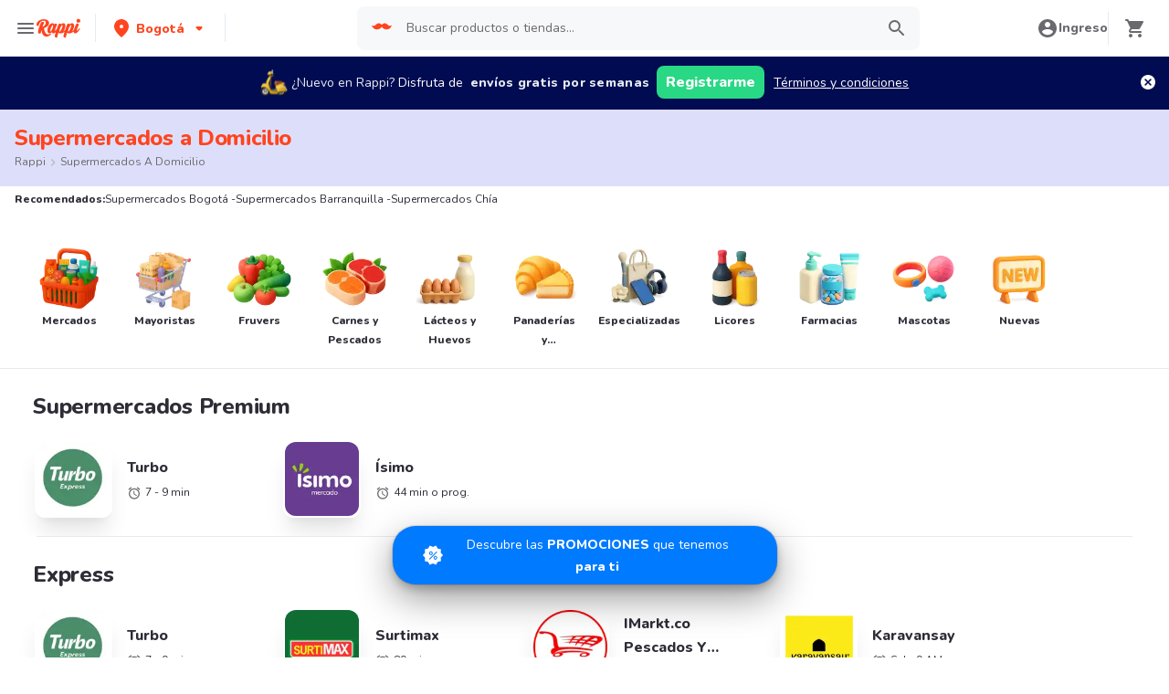

--- FILE ---
content_type: application/javascript; charset=UTF-8
request_url: https://www.rappi.com.co/static-cpgs/_next/static/chunks/1061-1066e80ce3733bfd.js
body_size: 23989
content:
(self.webpackChunk_N_E=self.webpackChunk_N_E||[]).push([[1061],{83334:function(e){window,e.exports=function(e){var t={};function o(n){if(t[n])return t[n].exports;var i=t[n]={i:n,l:!1,exports:{}};return e[n].call(i.exports,i,i.exports,o),i.l=!0,i.exports}return o.m=e,o.c=t,o.d=function(e,t,n){o.o(e,t)||Object.defineProperty(e,t,{enumerable:!0,get:n})},o.r=function(e){"undefined"!=typeof Symbol&&Symbol.toStringTag&&Object.defineProperty(e,Symbol.toStringTag,{value:"Module"}),Object.defineProperty(e,"__esModule",{value:!0})},o.t=function(e,t){if(1&t&&(e=o(e)),8&t)return e;if(4&t&&"object"==typeof e&&e&&e.__esModule)return e;var n=Object.create(null);if(o.r(n),Object.defineProperty(n,"default",{enumerable:!0,value:e}),2&t&&"string"!=typeof e)for(var i in e)o.d(n,i,function(t){return e[t]}.bind(null,i));return n},o.n=function(e){var t=e&&e.__esModule?function(){return e.default}:function(){return e};return o.d(t,"a",t),t},o.o=function(e,t){return Object.prototype.hasOwnProperty.call(e,t)},o.p="",o(o.s=6)}([function(e,t,o){"use strict";Object.defineProperty(t,"__esModule",{value:!0}),t.AvoInspector=void 0;var n=o(2),i=o(3),r=o(4),a=o(7),s=o(8),T=o(10),S=o(11),l=o(5),c=o(12).version,u=function(){function e(t){var o=this;if(l.isValueEmpty(t.env)?(this.environment=n.AvoInspectorEnv.Dev,console.warn("[Avo Inspector] No environment provided. Defaulting to dev.")):-1===Object.values(n.AvoInspectorEnv).indexOf(t.env)?(this.environment=n.AvoInspectorEnv.Dev,console.warn("[Avo Inspector] Unsupported environment provided. Defaulting to dev. Supported environments - Dev, Staging, Prod.")):this.environment=t.env,l.isValueEmpty(t.apiKey))throw new Error("[Avo Inspector] No API key provided. Inspector can't operate without API key.");if(this.apiKey=t.apiKey,l.isValueEmpty(t.version))throw new Error("[Avo Inspector] No version provided. Many features of Inspector rely on versioning. Please provide comparable string version, i.e. integer or semantic.");this.version=t.version,this.environment===n.AvoInspectorEnv.Dev?(e._batchSize=1,e._shouldLog=!0):(e._batchSize=30,e._batchFlushSeconds=30,e._shouldLog=!1),e.avoStorage=new T.AvoStorage(e._shouldLog);var i=new s.AvoNetworkCallsHandler(this.apiKey,this.environment.toString(),t.appName||"",this.version,c);this.avoBatcher=new a.AvoBatcher(i),this.sessionTracker=new r.AvoSessionTracker(this.avoBatcher),this.avoDeduplicator=new S.AvoDeduplicator;try{"undefined"!=typeof window&&window.addEventListener("load",(function(){o.sessionTracker.startOrProlongSession(Date.now())}),!1)}catch(e){console.error("Avo Inspector: something went wrong. Please report to support@avo.app.",e)}}return Object.defineProperty(e,"batchSize",{get:function(){return this._batchSize},set:function(e){this._batchSize=e<1?1:e},enumerable:!1,configurable:!0}),Object.defineProperty(e,"batchFlushSeconds",{get:function(){return this._batchFlushSeconds},enumerable:!1,configurable:!0}),Object.defineProperty(e,"shouldLog",{get:function(){return this._shouldLog},set:function(e){this._shouldLog=e},enumerable:!1,configurable:!0}),e.prototype.trackSchemaFromEvent=function(t,o){try{if(this.avoDeduplicator.shouldRegisterEvent(t,o,!1)){e.shouldLog&&console.log("Avo Inspector: supplied event "+t+" with params "+JSON.stringify(o));var n=this.extractSchema(o,!1);return this.trackSchemaInternal(t,n,null,null),n}return e.shouldLog&&console.log("Avo Inspector: Deduplicated event: "+t),[]}catch(e){return console.error("Avo Inspector: something went wrong. Please report to support@avo.app.",e),[]}},e.prototype._avoFunctionTrackSchemaFromEvent=function(t,o,n,i){try{if(this.avoDeduplicator.shouldRegisterEvent(t,o,!0)){e.shouldLog&&console.log("Avo Inspector: supplied event "+t+" with params "+JSON.stringify(o));var r=this.extractSchema(o,!1);return this.trackSchemaInternal(t,r,n,i),r}return e.shouldLog&&console.log("Avo Inspector: Deduplicated event: "+t),[]}catch(e){return console.error("Avo Inspector: something went wrong. Please report to support@avo.app.",e),[]}},e.prototype.trackSchema=function(t,o){try{this.avoDeduplicator.shouldRegisterSchemaFromManually(t,o)?(e.shouldLog&&console.log("Avo Inspector: supplied event "+t+" with schema "+JSON.stringify(o)),this.trackSchemaInternal(t,o,null,null)):e.shouldLog&&console.log("Avo Inspector: Deduplicated event: "+t)}catch(e){console.error("Avo Inspector: something went wrong. Please report to support@avo.app.",e)}},e.prototype.trackSchemaInternal=function(e,t,o,n){try{this.sessionTracker.startOrProlongSession(Date.now()),this.avoBatcher.handleTrackSchema(e,t,o,n)}catch(e){console.error("Avo Inspector: something went wrong. Please report to support@avo.app.",e)}},e.prototype.enableLogging=function(t){e._shouldLog=t},e.prototype.extractSchema=function(t,o){void 0===o&&(o=!0);try{return this.sessionTracker.startOrProlongSession(Date.now()),this.avoDeduplicator.hasSeenEventParams(t,!0)&&o&&e.shouldLog&&console.warn("Avo Inspector: WARNING! You are trying to extract schema shape that was just reported by your Avo functions. This is an indicator of duplicate inspector reporting. Please reach out to support@avo.app for advice if you are not sure how to handle this."),e.shouldLog&&console.log("Avo Inspector: extracting schema from "+JSON.stringify(t)),i.AvoSchemaParser.extractSchema(t)}catch(e){return console.error("Avo Inspector: something went wrong. Please report to support@avo.app.",e),[]}},e.prototype.setBatchSize=function(t){e._batchSize=t},e.prototype.setBatchFlushSeconds=function(t){e._batchFlushSeconds=t},e._batchSize=30,e._batchFlushSeconds=30,e._shouldLog=!1,e}();t.AvoInspector=u},function(e,t,o){"use strict";Object.defineProperty(t,"__esModule",{value:!0});var n=function(){function e(){}return e.newGuid=function(){return"xxxxxxxx-xxxx-4xxx-yxxx-xxxxxxxxxxxx".replace(/[xy]/g,(function(e){var t=16*Math.random()|0;return("x"==e?t:3&t|8).toString(16)}))},e}();t.default=n},function(e,t,o){"use strict";Object.defineProperty(t,"__esModule",{value:!0}),t.AvoInspectorEnv=void 0,t.AvoInspectorEnv={Prod:"prod",Dev:"dev",Staging:"staging"}},function(e,t,o){"use strict";Object.defineProperty(t,"__esModule",{value:!0}),t.AvoSchemaParser=void 0;var n=function(e){return"[object Array]"===Object.prototype.toString.call(e)},i=function(){function e(){}return e.extractSchema=function(e){var t=this;if(null==e)return[];var o=function(e){if(n(e)){var i=e.map((function(e){return o(e)}));return t.removeDuplicates(i)}if("object"==typeof e){var r=[];for(var a in e)if(e.hasOwnProperty(a)){var s=e[a],T={propertyName:a,propertyType:t.getPropValueType(s)};"object"==typeof s&&null!=s&&(T.children=o(s)),r.push(T)}return r}return t.getPropValueType(e)};return o(e)},e.removeDuplicates=function(e){var t={boolean:{},number:{},string:{}},o=[];return e.filter((function(e){var n=typeof e;return n in t?!t[n].hasOwnProperty(e)&&(t[n][e]=!0):!(o.indexOf(e)>=0)&&o.push(e)}))},e.getPropValueType=function(e){var t=typeof e;return null==e?"null":"string"===t?"string":"number"===t||"bigint"===t?(e+"").indexOf(".")>=0?"float":"int":"boolean"===t?"boolean":"object"===t?n(e)?"list":"object":"unknown"},e}();t.AvoSchemaParser=i},function(e,t,o){"use strict";Object.defineProperty(t,"__esModule",{value:!0}),t.AvoSessionTracker=void 0;var n=o(1),i=o(0),r=function(){function e(e){this._lastSessionTimestamp=null,this._sessionLengthMillis=3e5,this.avoBatcher=e}return Object.defineProperty(e,"sessionId",{get:function(){if(null===e._sessionId){if(!i.AvoInspector.avoStorage.isInitialized())return"unknown";var t=null;try{t=i.AvoInspector.avoStorage.getItem(e.idCacheKey)}catch(e){console.error("Avo Inspector: something went wrong. Please report to support@avo.app.",e)}e._sessionId=null==t?this.updateSessionId():t}return e._sessionId},enumerable:!1,configurable:!0}),Object.defineProperty(e.prototype,"lastSessionTimestamp",{get:function(){if(null===this._lastSessionTimestamp||0===this._lastSessionTimestamp){var t=i.AvoInspector.avoStorage.getItem(e.lastSessionTimestampKey);null!=t?(this._lastSessionTimestamp=t,isNaN(this._lastSessionTimestamp)&&(this._lastSessionTimestamp=0)):this._lastSessionTimestamp=0}return this._lastSessionTimestamp},enumerable:!1,configurable:!0}),Object.defineProperty(e.prototype,"sessionLengthMillis",{get:function(){return this._sessionLengthMillis},enumerable:!1,configurable:!0}),e.prototype.startOrProlongSession=function(t){var o=this;i.AvoInspector.avoStorage.runAfterInit((function(){t-o.lastSessionTimestamp>o._sessionLengthMillis&&(e.updateSessionId(),o.avoBatcher.handleSessionStarted()),o._lastSessionTimestamp=t,i.AvoInspector.avoStorage.setItem(e.lastSessionTimestampKey,o._lastSessionTimestamp)}))},e.updateSessionId=function(){e._sessionId=n.default.newGuid();try{i.AvoInspector.avoStorage.setItem(e.idCacheKey,e.sessionId)}catch(e){console.error("Avo Inspector: something went wrong. Please report to support@avo.app.",e)}return e._sessionId},Object.defineProperty(e,"lastSessionTimestampKey",{get:function(){return"AvoInspectorSessionTimestamp"},enumerable:!1,configurable:!0}),Object.defineProperty(e,"idCacheKey",{get:function(){return"AvoInspectorSessionId"},enumerable:!1,configurable:!0}),e._sessionId=null,e}();t.AvoSessionTracker=r},function(e,t,o){"use strict";Object.defineProperty(t,"__esModule",{value:!0}),t.deepEquals=t.isValueEmpty=void 0,t.isValueEmpty=function(e){return null==e||0==e.trim().length},t.deepEquals=function e(t,o){if(t===o)return!0;if(!(t instanceof Object&&o instanceof Object))return!1;if(t.constructor!==o.constructor)return!1;for(var n in t)if(t.hasOwnProperty(n)){if(!o.hasOwnProperty(n))return!1;if(t[n]!==o[n]){if("object"!=typeof t[n])return!1;if(!e(t[n],o[n]))return!1}}for(n in o)if(o.hasOwnProperty(n)&&!t.hasOwnProperty(n))return!1;return!0}},function(e,t,o){"use strict";Object.defineProperty(t,"__esModule",{value:!0}),t.AvoInspectorEnv=t.AvoInspector=void 0;var n=o(0);Object.defineProperty(t,"AvoInspector",{enumerable:!0,get:function(){return n.AvoInspector}});var i=o(2);Object.defineProperty(t,"AvoInspectorEnv",{enumerable:!0,get:function(){return i.AvoInspectorEnv}})},function(e,t,o){"use strict";Object.defineProperty(t,"__esModule",{value:!0}),t.AvoBatcher=void 0;var n=o(0),i=function(){function e(t){var o=this;this.events=[],this.networkCallsHandler=t,this.batchFlushAttemptTimestamp=Date.now(),n.AvoInspector.avoStorage.getItemAsync(e.cacheKey).then((function(e){if(null!==e){var t=e.filter((function(e){return null!==e}));o.events=o.events.concat(t),o.checkIfBatchNeedsToBeSent()}}))}return e.prototype.handleSessionStarted=function(){this.events.push(this.networkCallsHandler.bodyForSessionStartedCall()),this.saveEvents(),this.checkIfBatchNeedsToBeSent()},e.prototype.handleTrackSchema=function(e,t,o,i){this.events.push(this.networkCallsHandler.bodyForEventSchemaCall(e,t,o,i)),this.saveEvents(),n.AvoInspector.shouldLog&&console.log("Avo Inspector: saved event "+e+" with schema "+JSON.stringify(t)),this.checkIfBatchNeedsToBeSent()},e.prototype.checkIfBatchNeedsToBeSent=function(){var e=this.events.length,t=Date.now(),o=t-this.batchFlushAttemptTimestamp,i=e%n.AvoInspector.batchSize==0,r=o>=1e3*n.AvoInspector.batchFlushSeconds,a=this;if(i||r){this.batchFlushAttemptTimestamp=t;var s=a.events;a.events=[],this.networkCallsHandler.callInspectorWithBatchBody(s,(function(e){null!=e?(a.events=a.events.concat(s),n.AvoInspector.shouldLog&&console.log("Avo Inspector: batch sending failed: "+e+". We will attempt to send your schemas with next batch")):n.AvoInspector.shouldLog&&console.log("Avo Inspector: batch sent successfully."),a.saveEvents()}))}},e.prototype.saveEvents=function(){if(this.events.length>1e3){var t=this.events.length-1e3;this.events.splice(0,t)}n.AvoInspector.avoStorage.setItem(e.cacheKey,this.events)},Object.defineProperty(e,"cacheKey",{get:function(){return"AvoInspectorEvents"},enumerable:!1,configurable:!0}),e}();t.AvoBatcher=i},function(e,t,o){"use strict";Object.defineProperty(t,"__esModule",{value:!0}),t.AvoNetworkCallsHandler=void 0;var n=o(1),i=o(4),r=o(0),a=o(9),s=function(){function e(e,t,o,n,i){this.samplingRate=1,this.sending=!1,this.apiKey=e,this.envName=t,this.appName=o,this.appVersion=n,this.libVersion=i}return e.prototype.callInspectorWithBatchBody=function(t,o){var n=this;if(this.sending)o("Batch sending cancelled because another batch sending is in progress. Your events will be sent with next batch.");else{var i=t.filter((function(e){return null!=e}));if(this.fixSessionAndTrackingIds(i),0!==i.length)if(Math.random()>this.samplingRate)r.AvoInspector.shouldLog&&console.log("Avo Inspector: last event schema dropped due to sampling rate.");else{r.AvoInspector.shouldLog&&(console.log("Avo Inspector: events",i),i.forEach((function(e){if("sessionStarted"===e.type)console.log("Avo Inspector: sending session started event.");else if("event"===e.type){var t=e;console.log("Avo Inspector: sending event "+t.eventName+" with schema "+JSON.stringify(t.eventProperties))}}))),this.sending=!0;var a=new XMLHttpRequest;a.open("POST",e.trackingEndpoint,!0),a.setRequestHeader("Content-Type","text/plain"),a.send(JSON.stringify(i)),a.onload=function(){if(200!=a.status)o("Error "+a.status+": "+a.statusText);else{var e=JSON.parse(a.response).samplingRate;void 0!==e&&(n.samplingRate=e),o(null)}},a.onerror=function(){o("Request failed")},a.ontimeout=function(){o("Request timed out")},this.sending=!1}}},e.prototype.fixSessionAndTrackingIds=function(e){var t=null,o=null;e.forEach((function(e){null!==e.sessionId&&void 0!==e.sessionId&&"unknown"!==e.sessionId&&(t=e.sessionId),null!==e.trackingId&&void 0!==e.trackingId&&"unknown"!==e.trackingId&&(o=e.trackingId)})),e.forEach((function(e){"unknown"===e.sessionId&&(e.sessionId=null!=t?t:i.AvoSessionTracker.sessionId),"unknown"===e.trackingId&&(e.trackingId=null!=o?o:a.AvoInstallationId.getInstallationId())}))},e.prototype.bodyForSessionStartedCall=function(){var e=this.createBaseCallBody();return e.type="sessionStarted",e},e.prototype.bodyForEventSchemaCall=function(e,t,o,n){var i=this.createBaseCallBody();return i.type="event",i.eventName=e,i.eventProperties=t,null!=o?(i.avoFunction=!0,i.eventId=o,i.eventHash=n):(i.avoFunction=!1,i.eventId=null,i.eventHash=null),i},e.prototype.createBaseCallBody=function(){return{apiKey:this.apiKey,appName:this.appName,appVersion:this.appVersion,libVersion:this.libVersion,env:this.envName,libPlatform:"web",messageId:n.default.newGuid(),trackingId:a.AvoInstallationId.getInstallationId(),createdAt:(new Date).toISOString(),sessionId:i.AvoSessionTracker.sessionId,samplingRate:this.samplingRate}},e.trackingEndpoint="https://api.avo.app/inspector/v1/track",e}();t.AvoNetworkCallsHandler=s},function(e,t,o){"use strict";Object.defineProperty(t,"__esModule",{value:!0}),t.AvoInstallationId=void 0;var n=o(1),i=o(0),r=function(){function e(){}return e.getInstallationId=function(){if(null!==e.installationId)return e.installationId;if(!i.AvoInspector.avoStorage.isInitialized())return"unknown";var t=i.AvoInspector.avoStorage.getItem(e.cacheKey);return null==t?(e.installationId=n.default.newGuid(),i.AvoInspector.avoStorage.setItem(e.cacheKey,e.installationId)):e.installationId=t,e.installationId},Object.defineProperty(e,"cacheKey",{get:function(){return"AvoInstallationId"},enumerable:!1,configurable:!0}),e.installationId=null,e}();t.AvoInstallationId=r},function(e,t,o){"use strict";var n,i=this&&this.__extends||(n=function(e,t){return(n=Object.setPrototypeOf||{__proto__:[]}instanceof Array&&function(e,t){e.__proto__=t}||function(e,t){for(var o in t)Object.prototype.hasOwnProperty.call(t,o)&&(e[o]=t[o])})(e,t)},function(e,t){function o(){this.constructor=e}n(e,t),e.prototype=null===t?Object.create(t):(o.prototype=t.prototype,new o)});Object.defineProperty(t,"__esModule",{value:!0}),t.AvoStorage=void 0;var r=function(){function e(){}return e.prototype.parseJson=function(e){return null!=e?JSON.parse(e):null},e}(),a=(function(e){function t(){var t=null!==e&&e.apply(this,arguments)||this;return t.androidMemoryDataToAvoidAsyncQueries={},t.AsyncStorage=null,t.memoryStorageInitialized=!1,t.onStorageInitFuncs=[],t.reactNative=null,t.shouldLog=!1,t}i(t,e),t.prototype.init=function(e){},t.prototype.loadAndroidDataToMemoryToAvoidAsyncQueries=function(e){var t=this;this.AsyncStorage.getAllKeys().then((function(o){return t.AsyncStorage.multiGet(o).then((function(o){t.shouldLog&&console.log("Avo Inspector: android loaded data from memory"),o.forEach((function(e){var o=e[0];t.androidMemoryDataToAvoidAsyncQueries[o]=e[1],t.shouldLog&&console.log(o,e[1])})),e()}))}))},t.prototype.initializeStorageAndroid=function(){this.memoryStorageInitialized=!0,this.onStorageInitFuncs.forEach((function(e){e()}))},t.prototype.isInitialized=function(){return this.reactNative&&this.memoryStorageInitialized},t.prototype.getItemAsync=function(e){return this.AsyncStorage.getItem(e).then((function(e){return null!=e?JSON.parse(e):null}))},t.prototype.getItem=function(e){var t=this.androidMemoryDataToAvoidAsyncQueries[e];return this.parseJson(t)},t.prototype.setItem=function(e,t){this.AsyncStorage.setItem(e,JSON.stringify(t)),this.androidMemoryDataToAvoidAsyncQueries[e]=JSON.stringify(t)},t.prototype.removeItem=function(e){this.AsyncStorage.removeItem(e),this.androidMemoryDataToAvoidAsyncQueries[e]=null},t.prototype.runAfterInit=function(e){!0===this.memoryStorageInitialized?e():this.onStorageInitFuncs.push(e)}}(r),function(e){function t(){var t=null!==e&&e.apply(this,arguments)||this;return t.reactNative=null,t}i(t,e),t.prototype.init=function(e){},t.prototype.isInitialized=function(){return null!=this.reactNative},t.prototype.getItemAsync=function(e){var t=this.reactNative.Settings.get(e);return Promise.resolve(this.parseJson(t))},t.prototype.getItem=function(e){var t=this.reactNative.Settings.get(e);return this.parseJson(t)},t.prototype.setItem=function(e,t){var o;this.reactNative.Settings.set(((o={})[e]=JSON.stringify(t),o))},t.prototype.removeItem=function(e){var t;this.reactNative.Settings.set(((t={})[e]=null,t))},t.prototype.runAfterInit=function(e){e()}}(r),function(e){function t(){var t=null!==e&&e.apply(this,arguments)||this;return t.useFallbackStorage=!1,t.fallbackStorage={},t.storageInitialized=!1,t.onStorageInitFuncs=[],t.shouldLog=!1,t}return i(t,e),t.prototype.init=function(e){this.shouldLog=e,this.initializeStorageWeb(this.isLocalStorageAvailable())},t.prototype.initializeStorageWeb=function(e){this.storageInitialized=!0,!1===e&&(this.useFallbackStorage=!0),this.onStorageInitFuncs.forEach((function(e){e()}))},t.prototype.isLocalStorageAvailable=function(){var e=(new Date).toISOString();try{return window.localStorage.setItem(e,e),window.localStorage.getItem(e)===e&&(window.localStorage.removeItem(e),!0)}catch(e){return!1}},t.prototype.isInitialized=function(){return this.storageInitialized},t.prototype.getItemAsync=function(e){var t=this;return new Promise((function(o,n){t.runAfterInit((function(){if(!0===t.useFallbackStorage){var n=t.fallbackStorage[e];o(t.parseJson(n))}else if("undefined"!=typeof window){n=void 0;try{n=window.localStorage.getItem(e)}catch(e){t.shouldLog&&console.error("Avo Inspector Storage getItemAsync error:",e),o(null)}o(t.parseJson(n))}else o(null)}))}))},t.prototype.getItem=function(e){var t;if(!1===this.storageInitialized)t=null;else if(!0===this.useFallbackStorage)t=this.fallbackStorage[e];else if("undefined"!=typeof window)try{t=window.localStorage.getItem(e)}catch(e){this.shouldLog&&console.error("Avo Inspector Storage getItem error:",e)}return this.parseJson(t)},t.prototype.setItem=function(e,t){var o=this;this.runAfterInit((function(){if(!0===o.useFallbackStorage)o.fallbackStorage[e]=JSON.stringify(t);else if("undefined"!=typeof window)try{window.localStorage.setItem(e,JSON.stringify(t))}catch(e){o.shouldLog&&console.error("Avo Inspector Storage setItem error:",e)}}))},t.prototype.removeItem=function(e){var t=this;this.runAfterInit((function(){if(!0===t.useFallbackStorage)t.fallbackStorage[e]=null;else if("undefined"!=typeof window)try{window.localStorage.removeItem(e)}catch(e){t.shouldLog&&console.error("Avo Inspector Storage removeItem error:",e)}}))},t.prototype.runAfterInit=function(e){!0===this.storageInitialized?e():this.onStorageInitFuncs.push(e)},t}(r)),s=function(){function e(e){this.Platform=null,this.Platform="browser",this.storageImpl=new a,this.storageImpl.init(e)}return e.prototype.isInitialized=function(){return this.storageImpl.isInitialized()},e.prototype.getItemAsync=function(e){return this.storageImpl.getItemAsync(e)},e.prototype.getItem=function(e){return this.storageImpl.getItem(e)},e.prototype.setItem=function(e,t){this.storageImpl.setItem(e,t)},e.prototype.removeItem=function(e){this.storageImpl.removeItem(e)},e.prototype.runAfterInit=function(e){this.storageImpl.runAfterInit(e)},e}();t.AvoStorage=s},function(e,t,o){"use strict";Object.defineProperty(t,"__esModule",{value:!0}),t.AvoDeduplicator=void 0;var n=o(3),i=o(5),r=function(){function e(){this.avoFunctionsEvents={},this.manualEvents={},this.avoFunctionsEventsParams={},this.manualEventsParams={}}return e.prototype.shouldRegisterEvent=function(e,t,o){this.clearOldEvents(),o?(this.avoFunctionsEvents[Date.now()]=e,this.avoFunctionsEventsParams[e]=t):(this.manualEvents[Date.now()]=e,this.manualEventsParams[e]=t);var n=!o;return!this.hasSameEventAs(e,t,n)},e.prototype.hasSameEventAs=function(e,t,o){var n=!1;return o?this.lookForEventIn(e,t,this.avoFunctionsEventsParams)&&(n=!0):this.lookForEventIn(e,t,this.manualEventsParams)&&(n=!0),n&&(delete this.avoFunctionsEventsParams[e],delete this.manualEventsParams[e]),n},e.prototype.lookForEventIn=function(e,t,o){for(var n in o)if(o.hasOwnProperty(n)&&n===e){var r=o[e];if(r&&i.deepEquals(t,r))return!0}return!1},e.prototype.hasSeenEventParams=function(e,t){var o=!1;return t?this.lookForEventParamsIn(e,this.avoFunctionsEventsParams)&&(o=!0):this.lookForEventParamsIn(e,this.manualEventsParams)&&(o=!0),o},e.prototype.lookForEventParamsIn=function(e,t){for(var o in t)if(t.hasOwnProperty(o)){var n=t[o];if(n&&i.deepEquals(e,n))return!0}return!1},e.prototype.shouldRegisterSchemaFromManually=function(e,t){return this.clearOldEvents(),!this.hasSameShapeInAvoFunctionsAs(e,t)},e.prototype.hasSameShapeInAvoFunctionsAs=function(e,t){var o=!1;return this.lookForEventSchemaIn(e,t,this.avoFunctionsEventsParams)&&(o=!0),o&&delete this.avoFunctionsEventsParams[e],o},e.prototype.lookForEventSchemaIn=function(e,t,o){for(var r in o)if(o.hasOwnProperty(r)&&r===e){var a=n.AvoSchemaParser.extractSchema(o[e]);if(a&&i.deepEquals(t,a))return!0}return!1},e.prototype.clearOldEvents=function(){var e=Date.now();for(var t in this.avoFunctionsEvents)if(this.avoFunctionsEvents.hasOwnProperty(t)&&e-(Number(t)||0)>300){var o=this.avoFunctionsEvents[t];delete this.avoFunctionsEvents[t],delete this.avoFunctionsEventsParams[o]}for(var t in this.manualEvents)this.manualEvents.hasOwnProperty(t)&&e-(Number(t)||0)>300&&(o=this.manualEvents[t],delete this.manualEvents[t],delete this.manualEventsParams[o])},e.prototype._clearEvents=function(){this.avoFunctionsEvents={},this.manualEvents={},this.avoFunctionsEventsParams={},this.manualEventsParams={}},e}();t.AvoDeduplicator=r},function(e){e.exports=JSON.parse('{"name":"avo-inspector","version":"1.2.6","description":"","main":"dist/index.js","browser":"dist/index.js","react-native":"dist-native/index.js","types":"dist/index.d.ts","scripts":{"build":"tsc --emitDeclarationOnly && webpack src/index.ts --mode production --resolve-extensions .ts --module-bind ts=ts-loader --define process.env.BROWSER=1 --output-filename index.js --output-library-target umd","build-native":"tsc --outDir dist-native","test":"jest","test:browser":"BROWSER=1 jest","typecheck":"tsc --noEmit"},"repository":{"type":"git","url":"git+https://github.com/avohq/web-avo-inspector.git"},"jest":{"transform":{"^.+\\\\.[j]sx?$":"babel-jest","^.+\\\\.[t]sx?$":"ts-jest"},"testPathIgnorePatterns":["constants","examples","node_modules","dist","dist-native"],"testRegex":"(/__tests__/.*|\\\\.(test|spec))\\\\.(ts|tsx|js)$","moduleFileExtensions":["ts","tsx","js"]},"keywords":["web","analytics","avo","react","react-native","node","javascript"],"author":"Avo (https://www.avo.app)","license":"MIT","bugs":{"url":"https://github.com/avohq/web-avo-inspector/issues"},"homepage":"https://github.com/avohq/web-avo-inspector#readme","devDependencies":{"@babel/core":"7.12.10","@babel/preset-env":"7.12.11","@types/jest":"26.0.19","@types/node":"14.14.16","babel-preset-es2015":"6.24.1","babel-preset-react":"6.24.1","eslint":"7.16.0","eslint-plugin-react":"7.21.5","jest":"26.6.3","prettier":"2.2.1","prettier-eslint":"12.0.0","ts-jest":"26.4.4","ts-loader":"8.0.12","typescript":"4.1.3","webpack":"4.44.2","webpack-cli":"3.3.12"},"externals":["react-native"]}')}])},12437:function(e,t,o){!function(e,t){e((function(){"use strict";var e,o={mobileDetectRules:{phones:{iPhone:"\\biPhone\\b|\\biPod\\b",BlackBerry:"BlackBerry|\\bBB10\\b|rim[0-9]+|\\b(BBA100|BBB100|BBD100|BBE100|BBF100|STH100)\\b-[0-9]+",Pixel:"; \\bPixel\\b",HTC:"HTC|HTC.*(Sensation|Evo|Vision|Explorer|6800|8100|8900|A7272|S510e|C110e|Legend|Desire|T8282)|APX515CKT|Qtek9090|APA9292KT|HD_mini|Sensation.*Z710e|PG86100|Z715e|Desire.*(A8181|HD)|ADR6200|ADR6400L|ADR6425|001HT|Inspire 4G|Android.*\\bEVO\\b|T-Mobile G1|Z520m|Android [0-9.]+; Pixel",Nexus:"Nexus One|Nexus S|Galaxy.*Nexus|Android.*Nexus.*Mobile|Nexus 4|Nexus 5|Nexus 5X|Nexus 6",Dell:"Dell[;]? (Streak|Aero|Venue|Venue Pro|Flash|Smoke|Mini 3iX)|XCD28|XCD35|\\b001DL\\b|\\b101DL\\b|\\bGS01\\b",Motorola:"Motorola|DROIDX|DROID BIONIC|\\bDroid\\b.*Build|Android.*Xoom|HRI39|MOT-|A1260|A1680|A555|A853|A855|A953|A955|A956|Motorola.*ELECTRIFY|Motorola.*i1|i867|i940|MB200|MB300|MB501|MB502|MB508|MB511|MB520|MB525|MB526|MB611|MB612|MB632|MB810|MB855|MB860|MB861|MB865|MB870|ME501|ME502|ME511|ME525|ME600|ME632|ME722|ME811|ME860|ME863|ME865|MT620|MT710|MT716|MT720|MT810|MT870|MT917|Motorola.*TITANIUM|WX435|WX445|XT300|XT301|XT311|XT316|XT317|XT319|XT320|XT390|XT502|XT530|XT531|XT532|XT535|XT603|XT610|XT611|XT615|XT681|XT701|XT702|XT711|XT720|XT800|XT806|XT860|XT862|XT875|XT882|XT883|XT894|XT901|XT907|XT909|XT910|XT912|XT928|XT926|XT915|XT919|XT925|XT1021|\\bMoto E\\b|XT1068|XT1092|XT1052",Samsung:"\\bSamsung\\b|SM-G950F|SM-G955F|SM-G9250|GT-19300|SGH-I337|BGT-S5230|GT-B2100|GT-B2700|GT-B2710|GT-B3210|GT-B3310|GT-B3410|GT-B3730|GT-B3740|GT-B5510|GT-B5512|GT-B5722|GT-B6520|GT-B7300|GT-B7320|GT-B7330|GT-B7350|GT-B7510|GT-B7722|GT-B7800|GT-C3010|GT-C3011|GT-C3060|GT-C3200|GT-C3212|GT-C3212I|GT-C3262|GT-C3222|GT-C3300|GT-C3300K|GT-C3303|GT-C3303K|GT-C3310|GT-C3322|GT-C3330|GT-C3350|GT-C3500|GT-C3510|GT-C3530|GT-C3630|GT-C3780|GT-C5010|GT-C5212|GT-C6620|GT-C6625|GT-C6712|GT-E1050|GT-E1070|GT-E1075|GT-E1080|GT-E1081|GT-E1085|GT-E1087|GT-E1100|GT-E1107|GT-E1110|GT-E1120|GT-E1125|GT-E1130|GT-E1160|GT-E1170|GT-E1175|GT-E1180|GT-E1182|GT-E1200|GT-E1210|GT-E1225|GT-E1230|GT-E1390|GT-E2100|GT-E2120|GT-E2121|GT-E2152|GT-E2220|GT-E2222|GT-E2230|GT-E2232|GT-E2250|GT-E2370|GT-E2550|GT-E2652|GT-E3210|GT-E3213|GT-I5500|GT-I5503|GT-I5700|GT-I5800|GT-I5801|GT-I6410|GT-I6420|GT-I7110|GT-I7410|GT-I7500|GT-I8000|GT-I8150|GT-I8160|GT-I8190|GT-I8320|GT-I8330|GT-I8350|GT-I8530|GT-I8700|GT-I8703|GT-I8910|GT-I9000|GT-I9001|GT-I9003|GT-I9010|GT-I9020|GT-I9023|GT-I9070|GT-I9082|GT-I9100|GT-I9103|GT-I9220|GT-I9250|GT-I9300|GT-I9305|GT-I9500|GT-I9505|GT-M3510|GT-M5650|GT-M7500|GT-M7600|GT-M7603|GT-M8800|GT-M8910|GT-N7000|GT-S3110|GT-S3310|GT-S3350|GT-S3353|GT-S3370|GT-S3650|GT-S3653|GT-S3770|GT-S3850|GT-S5210|GT-S5220|GT-S5229|GT-S5230|GT-S5233|GT-S5250|GT-S5253|GT-S5260|GT-S5263|GT-S5270|GT-S5300|GT-S5330|GT-S5350|GT-S5360|GT-S5363|GT-S5369|GT-S5380|GT-S5380D|GT-S5560|GT-S5570|GT-S5600|GT-S5603|GT-S5610|GT-S5620|GT-S5660|GT-S5670|GT-S5690|GT-S5750|GT-S5780|GT-S5830|GT-S5839|GT-S6102|GT-S6500|GT-S7070|GT-S7200|GT-S7220|GT-S7230|GT-S7233|GT-S7250|GT-S7500|GT-S7530|GT-S7550|GT-S7562|GT-S7710|GT-S8000|GT-S8003|GT-S8500|GT-S8530|GT-S8600|SCH-A310|SCH-A530|SCH-A570|SCH-A610|SCH-A630|SCH-A650|SCH-A790|SCH-A795|SCH-A850|SCH-A870|SCH-A890|SCH-A930|SCH-A950|SCH-A970|SCH-A990|SCH-I100|SCH-I110|SCH-I400|SCH-I405|SCH-I500|SCH-I510|SCH-I515|SCH-I600|SCH-I730|SCH-I760|SCH-I770|SCH-I830|SCH-I910|SCH-I920|SCH-I959|SCH-LC11|SCH-N150|SCH-N300|SCH-R100|SCH-R300|SCH-R351|SCH-R400|SCH-R410|SCH-T300|SCH-U310|SCH-U320|SCH-U350|SCH-U360|SCH-U365|SCH-U370|SCH-U380|SCH-U410|SCH-U430|SCH-U450|SCH-U460|SCH-U470|SCH-U490|SCH-U540|SCH-U550|SCH-U620|SCH-U640|SCH-U650|SCH-U660|SCH-U700|SCH-U740|SCH-U750|SCH-U810|SCH-U820|SCH-U900|SCH-U940|SCH-U960|SCS-26UC|SGH-A107|SGH-A117|SGH-A127|SGH-A137|SGH-A157|SGH-A167|SGH-A177|SGH-A187|SGH-A197|SGH-A227|SGH-A237|SGH-A257|SGH-A437|SGH-A517|SGH-A597|SGH-A637|SGH-A657|SGH-A667|SGH-A687|SGH-A697|SGH-A707|SGH-A717|SGH-A727|SGH-A737|SGH-A747|SGH-A767|SGH-A777|SGH-A797|SGH-A817|SGH-A827|SGH-A837|SGH-A847|SGH-A867|SGH-A877|SGH-A887|SGH-A897|SGH-A927|SGH-B100|SGH-B130|SGH-B200|SGH-B220|SGH-C100|SGH-C110|SGH-C120|SGH-C130|SGH-C140|SGH-C160|SGH-C170|SGH-C180|SGH-C200|SGH-C207|SGH-C210|SGH-C225|SGH-C230|SGH-C417|SGH-C450|SGH-D307|SGH-D347|SGH-D357|SGH-D407|SGH-D415|SGH-D780|SGH-D807|SGH-D980|SGH-E105|SGH-E200|SGH-E315|SGH-E316|SGH-E317|SGH-E335|SGH-E590|SGH-E635|SGH-E715|SGH-E890|SGH-F300|SGH-F480|SGH-I200|SGH-I300|SGH-I320|SGH-I550|SGH-I577|SGH-I600|SGH-I607|SGH-I617|SGH-I627|SGH-I637|SGH-I677|SGH-I700|SGH-I717|SGH-I727|SGH-i747M|SGH-I777|SGH-I780|SGH-I827|SGH-I847|SGH-I857|SGH-I896|SGH-I897|SGH-I900|SGH-I907|SGH-I917|SGH-I927|SGH-I937|SGH-I997|SGH-J150|SGH-J200|SGH-L170|SGH-L700|SGH-M110|SGH-M150|SGH-M200|SGH-N105|SGH-N500|SGH-N600|SGH-N620|SGH-N625|SGH-N700|SGH-N710|SGH-P107|SGH-P207|SGH-P300|SGH-P310|SGH-P520|SGH-P735|SGH-P777|SGH-Q105|SGH-R210|SGH-R220|SGH-R225|SGH-S105|SGH-S307|SGH-T109|SGH-T119|SGH-T139|SGH-T209|SGH-T219|SGH-T229|SGH-T239|SGH-T249|SGH-T259|SGH-T309|SGH-T319|SGH-T329|SGH-T339|SGH-T349|SGH-T359|SGH-T369|SGH-T379|SGH-T409|SGH-T429|SGH-T439|SGH-T459|SGH-T469|SGH-T479|SGH-T499|SGH-T509|SGH-T519|SGH-T539|SGH-T559|SGH-T589|SGH-T609|SGH-T619|SGH-T629|SGH-T639|SGH-T659|SGH-T669|SGH-T679|SGH-T709|SGH-T719|SGH-T729|SGH-T739|SGH-T746|SGH-T749|SGH-T759|SGH-T769|SGH-T809|SGH-T819|SGH-T839|SGH-T919|SGH-T929|SGH-T939|SGH-T959|SGH-T989|SGH-U100|SGH-U200|SGH-U800|SGH-V205|SGH-V206|SGH-X100|SGH-X105|SGH-X120|SGH-X140|SGH-X426|SGH-X427|SGH-X475|SGH-X495|SGH-X497|SGH-X507|SGH-X600|SGH-X610|SGH-X620|SGH-X630|SGH-X700|SGH-X820|SGH-X890|SGH-Z130|SGH-Z150|SGH-Z170|SGH-ZX10|SGH-ZX20|SHW-M110|SPH-A120|SPH-A400|SPH-A420|SPH-A460|SPH-A500|SPH-A560|SPH-A600|SPH-A620|SPH-A660|SPH-A700|SPH-A740|SPH-A760|SPH-A790|SPH-A800|SPH-A820|SPH-A840|SPH-A880|SPH-A900|SPH-A940|SPH-A960|SPH-D600|SPH-D700|SPH-D710|SPH-D720|SPH-I300|SPH-I325|SPH-I330|SPH-I350|SPH-I500|SPH-I600|SPH-I700|SPH-L700|SPH-M100|SPH-M220|SPH-M240|SPH-M300|SPH-M305|SPH-M320|SPH-M330|SPH-M350|SPH-M360|SPH-M370|SPH-M380|SPH-M510|SPH-M540|SPH-M550|SPH-M560|SPH-M570|SPH-M580|SPH-M610|SPH-M620|SPH-M630|SPH-M800|SPH-M810|SPH-M850|SPH-M900|SPH-M910|SPH-M920|SPH-M930|SPH-N100|SPH-N200|SPH-N240|SPH-N300|SPH-N400|SPH-Z400|SWC-E100|SCH-i909|GT-N7100|GT-N7105|SCH-I535|SM-N900A|SGH-I317|SGH-T999L|GT-S5360B|GT-I8262|GT-S6802|GT-S6312|GT-S6310|GT-S5312|GT-S5310|GT-I9105|GT-I8510|GT-S6790N|SM-G7105|SM-N9005|GT-S5301|GT-I9295|GT-I9195|SM-C101|GT-S7392|GT-S7560|GT-B7610|GT-I5510|GT-S7582|GT-S7530E|GT-I8750|SM-G9006V|SM-G9008V|SM-G9009D|SM-G900A|SM-G900D|SM-G900F|SM-G900H|SM-G900I|SM-G900J|SM-G900K|SM-G900L|SM-G900M|SM-G900P|SM-G900R4|SM-G900S|SM-G900T|SM-G900V|SM-G900W8|SHV-E160K|SCH-P709|SCH-P729|SM-T2558|GT-I9205|SM-G9350|SM-J120F|SM-G920F|SM-G920V|SM-G930F|SM-N910C|SM-A310F|GT-I9190|SM-J500FN|SM-G903F|SM-J330F|SM-G610F|SM-G981B|SM-G892A|SM-A530F",LG:"\\bLG\\b;|LG[- ]?(C800|C900|E400|E610|E900|E-900|F160|F180K|F180L|F180S|730|855|L160|LS740|LS840|LS970|LU6200|MS690|MS695|MS770|MS840|MS870|MS910|P500|P700|P705|VM696|AS680|AS695|AX840|C729|E970|GS505|272|C395|E739BK|E960|L55C|L75C|LS696|LS860|P769BK|P350|P500|P509|P870|UN272|US730|VS840|VS950|LN272|LN510|LS670|LS855|LW690|MN270|MN510|P509|P769|P930|UN200|UN270|UN510|UN610|US670|US740|US760|UX265|UX840|VN271|VN530|VS660|VS700|VS740|VS750|VS910|VS920|VS930|VX9200|VX11000|AX840A|LW770|P506|P925|P999|E612|D955|D802|MS323|M257)|LM-G710",Sony:"SonyST|SonyLT|SonyEricsson|SonyEricssonLT15iv|LT18i|E10i|LT28h|LT26w|SonyEricssonMT27i|C5303|C6902|C6903|C6906|C6943|D2533|SOV34|601SO|F8332",Asus:"Asus.*Galaxy|PadFone.*Mobile",Xiaomi:"^(?!.*\\bx11\\b).*xiaomi.*$|POCOPHONE F1|MI 8|Redmi Note 9S|Redmi Note 5A Prime|N2G47H|M2001J2G|M2001J2I|M1805E10A|M2004J11G|M1902F1G|M2002J9G|M2004J19G|M2003J6A1G",NokiaLumia:"Lumia [0-9]{3,4}",Micromax:"Micromax.*\\b(A210|A92|A88|A72|A111|A110Q|A115|A116|A110|A90S|A26|A51|A35|A54|A25|A27|A89|A68|A65|A57|A90)\\b",Palm:"PalmSource|Palm",Vertu:"Vertu|Vertu.*Ltd|Vertu.*Ascent|Vertu.*Ayxta|Vertu.*Constellation(F|Quest)?|Vertu.*Monika|Vertu.*Signature",Pantech:"PANTECH|IM-A850S|IM-A840S|IM-A830L|IM-A830K|IM-A830S|IM-A820L|IM-A810K|IM-A810S|IM-A800S|IM-T100K|IM-A725L|IM-A780L|IM-A775C|IM-A770K|IM-A760S|IM-A750K|IM-A740S|IM-A730S|IM-A720L|IM-A710K|IM-A690L|IM-A690S|IM-A650S|IM-A630K|IM-A600S|VEGA PTL21|PT003|P8010|ADR910L|P6030|P6020|P9070|P4100|P9060|P5000|CDM8992|TXT8045|ADR8995|IS11PT|P2030|P6010|P8000|PT002|IS06|CDM8999|P9050|PT001|TXT8040|P2020|P9020|P2000|P7040|P7000|C790",Fly:"IQ230|IQ444|IQ450|IQ440|IQ442|IQ441|IQ245|IQ256|IQ236|IQ255|IQ235|IQ245|IQ275|IQ240|IQ285|IQ280|IQ270|IQ260|IQ250",Wiko:"KITE 4G|HIGHWAY|GETAWAY|STAIRWAY|DARKSIDE|DARKFULL|DARKNIGHT|DARKMOON|SLIDE|WAX 4G|RAINBOW|BLOOM|SUNSET|GOA(?!nna)|LENNY|BARRY|IGGY|OZZY|CINK FIVE|CINK PEAX|CINK PEAX 2|CINK SLIM|CINK SLIM 2|CINK +|CINK KING|CINK PEAX|CINK SLIM|SUBLIM",iMobile:"i-mobile (IQ|i-STYLE|idea|ZAA|Hitz)",SimValley:"\\b(SP-80|XT-930|SX-340|XT-930|SX-310|SP-360|SP60|SPT-800|SP-120|SPT-800|SP-140|SPX-5|SPX-8|SP-100|SPX-8|SPX-12)\\b",Wolfgang:"AT-B24D|AT-AS50HD|AT-AS40W|AT-AS55HD|AT-AS45q2|AT-B26D|AT-AS50Q",Alcatel:"Alcatel",Nintendo:"Nintendo (3DS|Switch)",Amoi:"Amoi",INQ:"INQ",OnePlus:"ONEPLUS",GenericPhone:"Tapatalk|PDA;|SAGEM|\\bmmp\\b|pocket|\\bpsp\\b|symbian|Smartphone|smartfon|treo|up.browser|up.link|vodafone|\\bwap\\b|nokia|Series40|Series60|S60|SonyEricsson|N900|MAUI.*WAP.*Browser"},tablets:{iPad:"iPad|iPad.*Mobile",NexusTablet:"Android.*Nexus[\\s]+(7|9|10)",GoogleTablet:"Android.*Pixel C",SamsungTablet:"SAMSUNG.*Tablet|Galaxy.*Tab|SC-01C|GT-P1000|GT-P1003|GT-P1010|GT-P3105|GT-P6210|GT-P6800|GT-P6810|GT-P7100|GT-P7300|GT-P7310|GT-P7500|GT-P7510|SCH-I800|SCH-I815|SCH-I905|SGH-I957|SGH-I987|SGH-T849|SGH-T859|SGH-T869|SPH-P100|GT-P3100|GT-P3108|GT-P3110|GT-P5100|GT-P5110|GT-P6200|GT-P7320|GT-P7511|GT-N8000|GT-P8510|SGH-I497|SPH-P500|SGH-T779|SCH-I705|SCH-I915|GT-N8013|GT-P3113|GT-P5113|GT-P8110|GT-N8010|GT-N8005|GT-N8020|GT-P1013|GT-P6201|GT-P7501|GT-N5100|GT-N5105|GT-N5110|SHV-E140K|SHV-E140L|SHV-E140S|SHV-E150S|SHV-E230K|SHV-E230L|SHV-E230S|SHW-M180K|SHW-M180L|SHW-M180S|SHW-M180W|SHW-M300W|SHW-M305W|SHW-M380K|SHW-M380S|SHW-M380W|SHW-M430W|SHW-M480K|SHW-M480S|SHW-M480W|SHW-M485W|SHW-M486W|SHW-M500W|GT-I9228|SCH-P739|SCH-I925|GT-I9200|GT-P5200|GT-P5210|GT-P5210X|SM-T311|SM-T310|SM-T310X|SM-T210|SM-T210R|SM-T211|SM-P600|SM-P601|SM-P605|SM-P900|SM-P901|SM-T217|SM-T217A|SM-T217S|SM-P6000|SM-T3100|SGH-I467|XE500|SM-T110|GT-P5220|GT-I9200X|GT-N5110X|GT-N5120|SM-P905|SM-T111|SM-T2105|SM-T315|SM-T320|SM-T320X|SM-T321|SM-T520|SM-T525|SM-T530NU|SM-T230NU|SM-T330NU|SM-T900|XE500T1C|SM-P605V|SM-P905V|SM-T337V|SM-T537V|SM-T707V|SM-T807V|SM-P600X|SM-P900X|SM-T210X|SM-T230|SM-T230X|SM-T325|GT-P7503|SM-T531|SM-T330|SM-T530|SM-T705|SM-T705C|SM-T535|SM-T331|SM-T800|SM-T700|SM-T537|SM-T807|SM-P907A|SM-T337A|SM-T537A|SM-T707A|SM-T807A|SM-T237|SM-T807P|SM-P607T|SM-T217T|SM-T337T|SM-T807T|SM-T116NQ|SM-T116BU|SM-P550|SM-T350|SM-T550|SM-T9000|SM-P9000|SM-T705Y|SM-T805|GT-P3113|SM-T710|SM-T810|SM-T815|SM-T360|SM-T533|SM-T113|SM-T335|SM-T715|SM-T560|SM-T670|SM-T677|SM-T377|SM-T567|SM-T357T|SM-T555|SM-T561|SM-T713|SM-T719|SM-T813|SM-T819|SM-T580|SM-T355Y?|SM-T280|SM-T817A|SM-T820|SM-W700|SM-P580|SM-T587|SM-P350|SM-P555M|SM-P355M|SM-T113NU|SM-T815Y|SM-T585|SM-T285|SM-T825|SM-W708|SM-T835|SM-T830|SM-T837V|SM-T720|SM-T510|SM-T387V|SM-P610|SM-T290|SM-T515|SM-T590|SM-T595|SM-T725|SM-T817P|SM-P585N0|SM-T395|SM-T295|SM-T865|SM-P610N|SM-P615|SM-T970|SM-T380|SM-T5950|SM-T905|SM-T231|SM-T500|SM-T860",Kindle:"Kindle|Silk.*Accelerated|Android.*\\b(KFOT|KFTT|KFJWI|KFJWA|KFOTE|KFSOWI|KFTHWI|KFTHWA|KFAPWI|KFAPWA|WFJWAE|KFSAWA|KFSAWI|KFASWI|KFARWI|KFFOWI|KFGIWI|KFMEWI)\\b|Android.*Silk/[0-9.]+ like Chrome/[0-9.]+ (?!Mobile)",SurfaceTablet:"Windows NT [0-9.]+; ARM;.*(Tablet|ARMBJS)",HPTablet:"HP Slate (7|8|10)|HP ElitePad 900|hp-tablet|EliteBook.*Touch|HP 8|Slate 21|HP SlateBook 10",AsusTablet:"^.*PadFone((?!Mobile).)*$|Transformer|TF101|TF101G|TF300T|TF300TG|TF300TL|TF700T|TF700KL|TF701T|TF810C|ME171|ME301T|ME302C|ME371MG|ME370T|ME372MG|ME172V|ME173X|ME400C|Slider SL101|\\bK00F\\b|\\bK00C\\b|\\bK00E\\b|\\bK00L\\b|TX201LA|ME176C|ME102A|\\bM80TA\\b|ME372CL|ME560CG|ME372CG|ME302KL| K010 | K011 | K017 | K01E |ME572C|ME103K|ME170C|ME171C|\\bME70C\\b|ME581C|ME581CL|ME8510C|ME181C|P01Y|PO1MA|P01Z|\\bP027\\b|\\bP024\\b|\\bP00C\\b",BlackBerryTablet:"PlayBook|RIM Tablet",HTCtablet:"HTC_Flyer_P512|HTC Flyer|HTC Jetstream|HTC-P715a|HTC EVO View 4G|PG41200|PG09410",MotorolaTablet:"xoom|sholest|MZ615|MZ605|MZ505|MZ601|MZ602|MZ603|MZ604|MZ606|MZ607|MZ608|MZ609|MZ615|MZ616|MZ617",NookTablet:"Android.*Nook|NookColor|nook browser|BNRV200|BNRV200A|BNTV250|BNTV250A|BNTV400|BNTV600|LogicPD Zoom2",AcerTablet:"Android.*; \\b(A100|A101|A110|A200|A210|A211|A500|A501|A510|A511|A700|A701|W500|W500P|W501|W501P|W510|W511|W700|G100|G100W|B1-A71|B1-710|B1-711|A1-810|A1-811|A1-830)\\b|W3-810|\\bA3-A10\\b|\\bA3-A11\\b|\\bA3-A20\\b|\\bA3-A30|A3-A40",ToshibaTablet:"Android.*(AT100|AT105|AT200|AT205|AT270|AT275|AT300|AT305|AT1S5|AT500|AT570|AT700|AT830)|TOSHIBA.*FOLIO",LGTablet:"\\bL-06C|LG-V909|LG-V900|LG-V700|LG-V510|LG-V500|LG-V410|LG-V400|LG-VK810\\b",FujitsuTablet:"Android.*\\b(F-01D|F-02F|F-05E|F-10D|M532|Q572)\\b",PrestigioTablet:"PMP3170B|PMP3270B|PMP3470B|PMP7170B|PMP3370B|PMP3570C|PMP5870C|PMP3670B|PMP5570C|PMP5770D|PMP3970B|PMP3870C|PMP5580C|PMP5880D|PMP5780D|PMP5588C|PMP7280C|PMP7280C3G|PMP7280|PMP7880D|PMP5597D|PMP5597|PMP7100D|PER3464|PER3274|PER3574|PER3884|PER5274|PER5474|PMP5097CPRO|PMP5097|PMP7380D|PMP5297C|PMP5297C_QUAD|PMP812E|PMP812E3G|PMP812F|PMP810E|PMP880TD|PMT3017|PMT3037|PMT3047|PMT3057|PMT7008|PMT5887|PMT5001|PMT5002",LenovoTablet:"Lenovo TAB|Idea(Tab|Pad)( A1|A10| K1|)|ThinkPad([ ]+)?Tablet|YT3-850M|YT3-X90L|YT3-X90F|YT3-X90X|Lenovo.*(S2109|S2110|S5000|S6000|K3011|A3000|A3500|A1000|A2107|A2109|A1107|A5500|A7600|B6000|B8000|B8080)(-|)(FL|F|HV|H|)|TB-X103F|TB-X304X|TB-X304F|TB-X304L|TB-X505F|TB-X505L|TB-X505X|TB-X605F|TB-X605L|TB-8703F|TB-8703X|TB-8703N|TB-8704N|TB-8704F|TB-8704X|TB-8704V|TB-7304F|TB-7304I|TB-7304X|Tab2A7-10F|Tab2A7-20F|TB2-X30L|YT3-X50L|YT3-X50F|YT3-X50M|YT-X705F|YT-X703F|YT-X703L|YT-X705L|YT-X705X|TB2-X30F|TB2-X30L|TB2-X30M|A2107A-F|A2107A-H|TB3-730F|TB3-730M|TB3-730X|TB-7504F|TB-7504X|TB-X704F|TB-X104F|TB3-X70F|TB-X705F|TB-8504F|TB3-X70L|TB3-710F|TB-X704L",DellTablet:"Venue 11|Venue 8|Venue 7|Dell Streak 10|Dell Streak 7",YarvikTablet:"Android.*\\b(TAB210|TAB211|TAB224|TAB250|TAB260|TAB264|TAB310|TAB360|TAB364|TAB410|TAB411|TAB420|TAB424|TAB450|TAB460|TAB461|TAB464|TAB465|TAB467|TAB468|TAB07-100|TAB07-101|TAB07-150|TAB07-151|TAB07-152|TAB07-200|TAB07-201-3G|TAB07-210|TAB07-211|TAB07-212|TAB07-214|TAB07-220|TAB07-400|TAB07-485|TAB08-150|TAB08-200|TAB08-201-3G|TAB08-201-30|TAB09-100|TAB09-211|TAB09-410|TAB10-150|TAB10-201|TAB10-211|TAB10-400|TAB10-410|TAB13-201|TAB274EUK|TAB275EUK|TAB374EUK|TAB462EUK|TAB474EUK|TAB9-200)\\b",MedionTablet:"Android.*\\bOYO\\b|LIFE.*(P9212|P9514|P9516|S9512)|LIFETAB",ArnovaTablet:"97G4|AN10G2|AN7bG3|AN7fG3|AN8G3|AN8cG3|AN7G3|AN9G3|AN7dG3|AN7dG3ST|AN7dG3ChildPad|AN10bG3|AN10bG3DT|AN9G2",IntensoTablet:"INM8002KP|INM1010FP|INM805ND|Intenso Tab|TAB1004",IRUTablet:"M702pro",MegafonTablet:"MegaFon V9|\\bZTE V9\\b|Android.*\\bMT7A\\b",EbodaTablet:"E-Boda (Supreme|Impresspeed|Izzycomm|Essential)",AllViewTablet:"Allview.*(Viva|Alldro|City|Speed|All TV|Frenzy|Quasar|Shine|TX1|AX1|AX2)",ArchosTablet:"\\b(101G9|80G9|A101IT)\\b|Qilive 97R|Archos5|\\bARCHOS (70|79|80|90|97|101|FAMILYPAD|)(b|c|)(G10| Cobalt| TITANIUM(HD|)| Xenon| Neon|XSK| 2| XS 2| PLATINUM| CARBON|GAMEPAD)\\b",AinolTablet:"NOVO7|NOVO8|NOVO10|Novo7Aurora|Novo7Basic|NOVO7PALADIN|novo9-Spark",NokiaLumiaTablet:"Lumia 2520",SonyTablet:"Sony.*Tablet|Xperia Tablet|Sony Tablet S|SO-03E|SGPT12|SGPT13|SGPT114|SGPT121|SGPT122|SGPT123|SGPT111|SGPT112|SGPT113|SGPT131|SGPT132|SGPT133|SGPT211|SGPT212|SGPT213|SGP311|SGP312|SGP321|EBRD1101|EBRD1102|EBRD1201|SGP351|SGP341|SGP511|SGP512|SGP521|SGP541|SGP551|SGP621|SGP641|SGP612|SOT31|SGP771|SGP611|SGP612|SGP712",PhilipsTablet:"\\b(PI2010|PI3000|PI3100|PI3105|PI3110|PI3205|PI3210|PI3900|PI4010|PI7000|PI7100)\\b",CubeTablet:"Android.*(K8GT|U9GT|U10GT|U16GT|U17GT|U18GT|U19GT|U20GT|U23GT|U30GT)|CUBE U8GT",CobyTablet:"MID1042|MID1045|MID1125|MID1126|MID7012|MID7014|MID7015|MID7034|MID7035|MID7036|MID7042|MID7048|MID7127|MID8042|MID8048|MID8127|MID9042|MID9740|MID9742|MID7022|MID7010",MIDTablet:"M9701|M9000|M9100|M806|M1052|M806|T703|MID701|MID713|MID710|MID727|MID760|MID830|MID728|MID933|MID125|MID810|MID732|MID120|MID930|MID800|MID731|MID900|MID100|MID820|MID735|MID980|MID130|MID833|MID737|MID960|MID135|MID860|MID736|MID140|MID930|MID835|MID733|MID4X10",MSITablet:"MSI \\b(Primo 73K|Primo 73L|Primo 81L|Primo 77|Primo 93|Primo 75|Primo 76|Primo 73|Primo 81|Primo 91|Primo 90|Enjoy 71|Enjoy 7|Enjoy 10)\\b",SMiTTablet:"Android.*(\\bMID\\b|MID-560|MTV-T1200|MTV-PND531|MTV-P1101|MTV-PND530)",RockChipTablet:"Android.*(RK2818|RK2808A|RK2918|RK3066)|RK2738|RK2808A",FlyTablet:"IQ310|Fly Vision",bqTablet:"Android.*(bq)?.*\\b(Elcano|Curie|Edison|Maxwell|Kepler|Pascal|Tesla|Hypatia|Platon|Newton|Livingstone|Cervantes|Avant|Aquaris ([E|M]10|M8))\\b|Maxwell.*Lite|Maxwell.*Plus",HuaweiTablet:"MediaPad|MediaPad 7 Youth|IDEOS S7|S7-201c|S7-202u|S7-101|S7-103|S7-104|S7-105|S7-106|S7-201|S7-Slim|M2-A01L|BAH-L09|BAH-W09|AGS-L09|CMR-AL19",NecTablet:"\\bN-06D|\\bN-08D",PantechTablet:"Pantech.*P4100",BronchoTablet:"Broncho.*(N701|N708|N802|a710)",VersusTablet:"TOUCHPAD.*[78910]|\\bTOUCHTAB\\b",ZyncTablet:"z1000|Z99 2G|z930|z990|z909|Z919|z900",PositivoTablet:"TB07STA|TB10STA|TB07FTA|TB10FTA",NabiTablet:"Android.*\\bNabi",KoboTablet:"Kobo Touch|\\bK080\\b|\\bVox\\b Build|\\bArc\\b Build",DanewTablet:"DSlide.*\\b(700|701R|702|703R|704|802|970|971|972|973|974|1010|1012)\\b",TexetTablet:"NaviPad|TB-772A|TM-7045|TM-7055|TM-9750|TM-7016|TM-7024|TM-7026|TM-7041|TM-7043|TM-7047|TM-8041|TM-9741|TM-9747|TM-9748|TM-9751|TM-7022|TM-7021|TM-7020|TM-7011|TM-7010|TM-7023|TM-7025|TM-7037W|TM-7038W|TM-7027W|TM-9720|TM-9725|TM-9737W|TM-1020|TM-9738W|TM-9740|TM-9743W|TB-807A|TB-771A|TB-727A|TB-725A|TB-719A|TB-823A|TB-805A|TB-723A|TB-715A|TB-707A|TB-705A|TB-709A|TB-711A|TB-890HD|TB-880HD|TB-790HD|TB-780HD|TB-770HD|TB-721HD|TB-710HD|TB-434HD|TB-860HD|TB-840HD|TB-760HD|TB-750HD|TB-740HD|TB-730HD|TB-722HD|TB-720HD|TB-700HD|TB-500HD|TB-470HD|TB-431HD|TB-430HD|TB-506|TB-504|TB-446|TB-436|TB-416|TB-146SE|TB-126SE",PlaystationTablet:"Playstation.*(Portable|Vita)",TrekstorTablet:"ST10416-1|VT10416-1|ST70408-1|ST702xx-1|ST702xx-2|ST80208|ST97216|ST70104-2|VT10416-2|ST10216-2A|SurfTab",PyleAudioTablet:"\\b(PTBL10CEU|PTBL10C|PTBL72BC|PTBL72BCEU|PTBL7CEU|PTBL7C|PTBL92BC|PTBL92BCEU|PTBL9CEU|PTBL9CUK|PTBL9C)\\b",AdvanTablet:"Android.* \\b(E3A|T3X|T5C|T5B|T3E|T3C|T3B|T1J|T1F|T2A|T1H|T1i|E1C|T1-E|T5-A|T4|E1-B|T2Ci|T1-B|T1-D|O1-A|E1-A|T1-A|T3A|T4i)\\b ",DanyTechTablet:"Genius Tab G3|Genius Tab S2|Genius Tab Q3|Genius Tab G4|Genius Tab Q4|Genius Tab G-II|Genius TAB GII|Genius TAB GIII|Genius Tab S1",GalapadTablet:"Android [0-9.]+; [a-z-]+; \\bG1\\b",MicromaxTablet:"Funbook|Micromax.*\\b(P250|P560|P360|P362|P600|P300|P350|P500|P275)\\b",KarbonnTablet:"Android.*\\b(A39|A37|A34|ST8|ST10|ST7|Smart Tab3|Smart Tab2)\\b",AllFineTablet:"Fine7 Genius|Fine7 Shine|Fine7 Air|Fine8 Style|Fine9 More|Fine10 Joy|Fine11 Wide",PROSCANTablet:"\\b(PEM63|PLT1023G|PLT1041|PLT1044|PLT1044G|PLT1091|PLT4311|PLT4311PL|PLT4315|PLT7030|PLT7033|PLT7033D|PLT7035|PLT7035D|PLT7044K|PLT7045K|PLT7045KB|PLT7071KG|PLT7072|PLT7223G|PLT7225G|PLT7777G|PLT7810K|PLT7849G|PLT7851G|PLT7852G|PLT8015|PLT8031|PLT8034|PLT8036|PLT8080K|PLT8082|PLT8088|PLT8223G|PLT8234G|PLT8235G|PLT8816K|PLT9011|PLT9045K|PLT9233G|PLT9735|PLT9760G|PLT9770G)\\b",YONESTablet:"BQ1078|BC1003|BC1077|RK9702|BC9730|BC9001|IT9001|BC7008|BC7010|BC708|BC728|BC7012|BC7030|BC7027|BC7026",ChangJiaTablet:"TPC7102|TPC7103|TPC7105|TPC7106|TPC7107|TPC7201|TPC7203|TPC7205|TPC7210|TPC7708|TPC7709|TPC7712|TPC7110|TPC8101|TPC8103|TPC8105|TPC8106|TPC8203|TPC8205|TPC8503|TPC9106|TPC9701|TPC97101|TPC97103|TPC97105|TPC97106|TPC97111|TPC97113|TPC97203|TPC97603|TPC97809|TPC97205|TPC10101|TPC10103|TPC10106|TPC10111|TPC10203|TPC10205|TPC10503",GUTablet:"TX-A1301|TX-M9002|Q702|kf026",PointOfViewTablet:"TAB-P506|TAB-navi-7-3G-M|TAB-P517|TAB-P-527|TAB-P701|TAB-P703|TAB-P721|TAB-P731N|TAB-P741|TAB-P825|TAB-P905|TAB-P925|TAB-PR945|TAB-PL1015|TAB-P1025|TAB-PI1045|TAB-P1325|TAB-PROTAB[0-9]+|TAB-PROTAB25|TAB-PROTAB26|TAB-PROTAB27|TAB-PROTAB26XL|TAB-PROTAB2-IPS9|TAB-PROTAB30-IPS9|TAB-PROTAB25XXL|TAB-PROTAB26-IPS10|TAB-PROTAB30-IPS10",OvermaxTablet:"OV-(SteelCore|NewBase|Basecore|Baseone|Exellen|Quattor|EduTab|Solution|ACTION|BasicTab|TeddyTab|MagicTab|Stream|TB-08|TB-09)|Qualcore 1027",HCLTablet:"HCL.*Tablet|Connect-3G-2.0|Connect-2G-2.0|ME Tablet U1|ME Tablet U2|ME Tablet G1|ME Tablet X1|ME Tablet Y2|ME Tablet Sync",DPSTablet:"DPS Dream 9|DPS Dual 7",VistureTablet:"V97 HD|i75 3G|Visture V4( HD)?|Visture V5( HD)?|Visture V10",CrestaTablet:"CTP(-)?810|CTP(-)?818|CTP(-)?828|CTP(-)?838|CTP(-)?888|CTP(-)?978|CTP(-)?980|CTP(-)?987|CTP(-)?988|CTP(-)?989",MediatekTablet:"\\bMT8125|MT8389|MT8135|MT8377\\b",ConcordeTablet:"Concorde([ ]+)?Tab|ConCorde ReadMan",GoCleverTablet:"GOCLEVER TAB|A7GOCLEVER|M1042|M7841|M742|R1042BK|R1041|TAB A975|TAB A7842|TAB A741|TAB A741L|TAB M723G|TAB M721|TAB A1021|TAB I921|TAB R721|TAB I720|TAB T76|TAB R70|TAB R76.2|TAB R106|TAB R83.2|TAB M813G|TAB I721|GCTA722|TAB I70|TAB I71|TAB S73|TAB R73|TAB R74|TAB R93|TAB R75|TAB R76.1|TAB A73|TAB A93|TAB A93.2|TAB T72|TAB R83|TAB R974|TAB R973|TAB A101|TAB A103|TAB A104|TAB A104.2|R105BK|M713G|A972BK|TAB A971|TAB R974.2|TAB R104|TAB R83.3|TAB A1042",ModecomTablet:"FreeTAB 9000|FreeTAB 7.4|FreeTAB 7004|FreeTAB 7800|FreeTAB 2096|FreeTAB 7.5|FreeTAB 1014|FreeTAB 1001 |FreeTAB 8001|FreeTAB 9706|FreeTAB 9702|FreeTAB 7003|FreeTAB 7002|FreeTAB 1002|FreeTAB 7801|FreeTAB 1331|FreeTAB 1004|FreeTAB 8002|FreeTAB 8014|FreeTAB 9704|FreeTAB 1003",VoninoTablet:"\\b(Argus[ _]?S|Diamond[ _]?79HD|Emerald[ _]?78E|Luna[ _]?70C|Onyx[ _]?S|Onyx[ _]?Z|Orin[ _]?HD|Orin[ _]?S|Otis[ _]?S|SpeedStar[ _]?S|Magnet[ _]?M9|Primus[ _]?94[ _]?3G|Primus[ _]?94HD|Primus[ _]?QS|Android.*\\bQ8\\b|Sirius[ _]?EVO[ _]?QS|Sirius[ _]?QS|Spirit[ _]?S)\\b",ECSTablet:"V07OT2|TM105A|S10OT1|TR10CS1",StorexTablet:"eZee[_']?(Tab|Go)[0-9]+|TabLC7|Looney Tunes Tab",VodafoneTablet:"SmartTab([ ]+)?[0-9]+|SmartTabII10|SmartTabII7|VF-1497|VFD 1400",EssentielBTablet:"Smart[ ']?TAB[ ]+?[0-9]+|Family[ ']?TAB2",RossMoorTablet:"RM-790|RM-997|RMD-878G|RMD-974R|RMT-705A|RMT-701|RME-601|RMT-501|RMT-711",iMobileTablet:"i-mobile i-note",TolinoTablet:"tolino tab [0-9.]+|tolino shine",AudioSonicTablet:"\\bC-22Q|T7-QC|T-17B|T-17P\\b",AMPETablet:"Android.* A78 ",SkkTablet:"Android.* (SKYPAD|PHOENIX|CYCLOPS)",TecnoTablet:"TECNO P9|TECNO DP8D",JXDTablet:"Android.* \\b(F3000|A3300|JXD5000|JXD3000|JXD2000|JXD300B|JXD300|S5800|S7800|S602b|S5110b|S7300|S5300|S602|S603|S5100|S5110|S601|S7100a|P3000F|P3000s|P101|P200s|P1000m|P200m|P9100|P1000s|S6600b|S908|P1000|P300|S18|S6600|S9100)\\b",iJoyTablet:"Tablet (Spirit 7|Essentia|Galatea|Fusion|Onix 7|Landa|Titan|Scooby|Deox|Stella|Themis|Argon|Unique 7|Sygnus|Hexen|Finity 7|Cream|Cream X2|Jade|Neon 7|Neron 7|Kandy|Scape|Saphyr 7|Rebel|Biox|Rebel|Rebel 8GB|Myst|Draco 7|Myst|Tab7-004|Myst|Tadeo Jones|Tablet Boing|Arrow|Draco Dual Cam|Aurix|Mint|Amity|Revolution|Finity 9|Neon 9|T9w|Amity 4GB Dual Cam|Stone 4GB|Stone 8GB|Andromeda|Silken|X2|Andromeda II|Halley|Flame|Saphyr 9,7|Touch 8|Planet|Triton|Unique 10|Hexen 10|Memphis 4GB|Memphis 8GB|Onix 10)",FX2Tablet:"FX2 PAD7|FX2 PAD10",XoroTablet:"KidsPAD 701|PAD[ ]?712|PAD[ ]?714|PAD[ ]?716|PAD[ ]?717|PAD[ ]?718|PAD[ ]?720|PAD[ ]?721|PAD[ ]?722|PAD[ ]?790|PAD[ ]?792|PAD[ ]?900|PAD[ ]?9715D|PAD[ ]?9716DR|PAD[ ]?9718DR|PAD[ ]?9719QR|PAD[ ]?9720QR|TelePAD1030|Telepad1032|TelePAD730|TelePAD731|TelePAD732|TelePAD735Q|TelePAD830|TelePAD9730|TelePAD795|MegaPAD 1331|MegaPAD 1851|MegaPAD 2151",ViewsonicTablet:"ViewPad 10pi|ViewPad 10e|ViewPad 10s|ViewPad E72|ViewPad7|ViewPad E100|ViewPad 7e|ViewSonic VB733|VB100a",VerizonTablet:"QTAQZ3|QTAIR7|QTAQTZ3|QTASUN1|QTASUN2|QTAXIA1",OdysTablet:"LOOX|XENO10|ODYS[ -](Space|EVO|Xpress|NOON)|\\bXELIO\\b|Xelio10Pro|XELIO7PHONETAB|XELIO10EXTREME|XELIOPT2|NEO_QUAD10",CaptivaTablet:"CAPTIVA PAD",IconbitTablet:"NetTAB|NT-3702|NT-3702S|NT-3702S|NT-3603P|NT-3603P|NT-0704S|NT-0704S|NT-3805C|NT-3805C|NT-0806C|NT-0806C|NT-0909T|NT-0909T|NT-0907S|NT-0907S|NT-0902S|NT-0902S",TeclastTablet:"T98 4G|\\bP80\\b|\\bX90HD\\b|X98 Air|X98 Air 3G|\\bX89\\b|P80 3G|\\bX80h\\b|P98 Air|\\bX89HD\\b|P98 3G|\\bP90HD\\b|P89 3G|X98 3G|\\bP70h\\b|P79HD 3G|G18d 3G|\\bP79HD\\b|\\bP89s\\b|\\bA88\\b|\\bP10HD\\b|\\bP19HD\\b|G18 3G|\\bP78HD\\b|\\bA78\\b|\\bP75\\b|G17s 3G|G17h 3G|\\bP85t\\b|\\bP90\\b|\\bP11\\b|\\bP98t\\b|\\bP98HD\\b|\\bG18d\\b|\\bP85s\\b|\\bP11HD\\b|\\bP88s\\b|\\bA80HD\\b|\\bA80se\\b|\\bA10h\\b|\\bP89\\b|\\bP78s\\b|\\bG18\\b|\\bP85\\b|\\bA70h\\b|\\bA70\\b|\\bG17\\b|\\bP18\\b|\\bA80s\\b|\\bA11s\\b|\\bP88HD\\b|\\bA80h\\b|\\bP76s\\b|\\bP76h\\b|\\bP98\\b|\\bA10HD\\b|\\bP78\\b|\\bP88\\b|\\bA11\\b|\\bA10t\\b|\\bP76a\\b|\\bP76t\\b|\\bP76e\\b|\\bP85HD\\b|\\bP85a\\b|\\bP86\\b|\\bP75HD\\b|\\bP76v\\b|\\bA12\\b|\\bP75a\\b|\\bA15\\b|\\bP76Ti\\b|\\bP81HD\\b|\\bA10\\b|\\bT760VE\\b|\\bT720HD\\b|\\bP76\\b|\\bP73\\b|\\bP71\\b|\\bP72\\b|\\bT720SE\\b|\\bC520Ti\\b|\\bT760\\b|\\bT720VE\\b|T720-3GE|T720-WiFi",OndaTablet:"\\b(V975i|Vi30|VX530|V701|Vi60|V701s|Vi50|V801s|V719|Vx610w|VX610W|V819i|Vi10|VX580W|Vi10|V711s|V813|V811|V820w|V820|Vi20|V711|VI30W|V712|V891w|V972|V819w|V820w|Vi60|V820w|V711|V813s|V801|V819|V975s|V801|V819|V819|V818|V811|V712|V975m|V101w|V961w|V812|V818|V971|V971s|V919|V989|V116w|V102w|V973|Vi40)\\b[\\s]+|V10 \\b4G\\b",JaytechTablet:"TPC-PA762",BlaupunktTablet:"Endeavour 800NG|Endeavour 1010",DigmaTablet:"\\b(iDx10|iDx9|iDx8|iDx7|iDxD7|iDxD8|iDsQ8|iDsQ7|iDsQ8|iDsD10|iDnD7|3TS804H|iDsQ11|iDj7|iDs10)\\b",EvolioTablet:"ARIA_Mini_wifi|Aria[ _]Mini|Evolio X10|Evolio X7|Evolio X8|\\bEvotab\\b|\\bNeura\\b",LavaTablet:"QPAD E704|\\bIvoryS\\b|E-TAB IVORY|\\bE-TAB\\b",AocTablet:"MW0811|MW0812|MW0922|MTK8382|MW1031|MW0831|MW0821|MW0931|MW0712",MpmanTablet:"MP11 OCTA|MP10 OCTA|MPQC1114|MPQC1004|MPQC994|MPQC974|MPQC973|MPQC804|MPQC784|MPQC780|\\bMPG7\\b|MPDCG75|MPDCG71|MPDC1006|MP101DC|MPDC9000|MPDC905|MPDC706HD|MPDC706|MPDC705|MPDC110|MPDC100|MPDC99|MPDC97|MPDC88|MPDC8|MPDC77|MP709|MID701|MID711|MID170|MPDC703|MPQC1010",CelkonTablet:"CT695|CT888|CT[\\s]?910|CT7 Tab|CT9 Tab|CT3 Tab|CT2 Tab|CT1 Tab|C820|C720|\\bCT-1\\b",WolderTablet:"miTab \\b(DIAMOND|SPACE|BROOKLYN|NEO|FLY|MANHATTAN|FUNK|EVOLUTION|SKY|GOCAR|IRON|GENIUS|POP|MINT|EPSILON|BROADWAY|JUMP|HOP|LEGEND|NEW AGE|LINE|ADVANCE|FEEL|FOLLOW|LIKE|LINK|LIVE|THINK|FREEDOM|CHICAGO|CLEVELAND|BALTIMORE-GH|IOWA|BOSTON|SEATTLE|PHOENIX|DALLAS|IN 101|MasterChef)\\b",MediacomTablet:"M-MPI10C3G|M-SP10EG|M-SP10EGP|M-SP10HXAH|M-SP7HXAH|M-SP10HXBH|M-SP8HXAH|M-SP8MXA",MiTablet:"\\bMI PAD\\b|\\bHM NOTE 1W\\b",NibiruTablet:"Nibiru M1|Nibiru Jupiter One",NexoTablet:"NEXO NOVA|NEXO 10|NEXO AVIO|NEXO FREE|NEXO GO|NEXO EVO|NEXO 3G|NEXO SMART|NEXO KIDDO|NEXO MOBI",LeaderTablet:"TBLT10Q|TBLT10I|TBL-10WDKB|TBL-10WDKBO2013|TBL-W230V2|TBL-W450|TBL-W500|SV572|TBLT7I|TBA-AC7-8G|TBLT79|TBL-8W16|TBL-10W32|TBL-10WKB|TBL-W100",UbislateTablet:"UbiSlate[\\s]?7C",PocketBookTablet:"Pocketbook",KocasoTablet:"\\b(TB-1207)\\b",HisenseTablet:"\\b(F5281|E2371)\\b",Hudl:"Hudl HT7S3|Hudl 2",TelstraTablet:"T-Hub2",GenericTablet:"Android.*\\b97D\\b|Tablet(?!.*PC)|BNTV250A|MID-WCDMA|LogicPD Zoom2|\\bA7EB\\b|CatNova8|A1_07|CT704|CT1002|\\bM721\\b|rk30sdk|\\bEVOTAB\\b|M758A|ET904|ALUMIUM10|Smartfren Tab|Endeavour 1010|Tablet-PC-4|Tagi Tab|\\bM6pro\\b|CT1020W|arc 10HD|\\bTP750\\b|\\bQTAQZ3\\b|WVT101|TM1088|KT107"},oss:{AndroidOS:"Android",BlackBerryOS:"blackberry|\\bBB10\\b|rim tablet os",PalmOS:"PalmOS|avantgo|blazer|elaine|hiptop|palm|plucker|xiino",SymbianOS:"Symbian|SymbOS|Series60|Series40|SYB-[0-9]+|\\bS60\\b",WindowsMobileOS:"Windows CE.*(PPC|Smartphone|Mobile|[0-9]{3}x[0-9]{3})|Windows Mobile|Windows Phone [0-9.]+|WCE;",WindowsPhoneOS:"Windows Phone 10.0|Windows Phone 8.1|Windows Phone 8.0|Windows Phone OS|XBLWP7|ZuneWP7|Windows NT 6.[23]; ARM;",iOS:"\\biPhone.*Mobile|\\biPod|\\biPad|AppleCoreMedia",iPadOS:"CPU OS 13",SailfishOS:"Sailfish",MeeGoOS:"MeeGo",MaemoOS:"Maemo",JavaOS:"J2ME/|\\bMIDP\\b|\\bCLDC\\b",webOS:"webOS|hpwOS",badaOS:"\\bBada\\b",BREWOS:"BREW"},uas:{Chrome:"\\bCrMo\\b|CriOS|Android.*Chrome/[.0-9]* (Mobile)?",Dolfin:"\\bDolfin\\b",Opera:"Opera.*Mini|Opera.*Mobi|Android.*Opera|Mobile.*OPR/[0-9.]+$|Coast/[0-9.]+",Skyfire:"Skyfire",Edge:"\\bEdgiOS\\b|Mobile Safari/[.0-9]* Edge",IE:"IEMobile|MSIEMobile",Firefox:"fennec|firefox.*maemo|(Mobile|Tablet).*Firefox|Firefox.*Mobile|FxiOS",Bolt:"bolt",TeaShark:"teashark",Blazer:"Blazer",Safari:"Version((?!\\bEdgiOS\\b).)*Mobile.*Safari|Safari.*Mobile|MobileSafari",WeChat:"\\bMicroMessenger\\b",UCBrowser:"UC.*Browser|UCWEB",baiduboxapp:"baiduboxapp",baidubrowser:"baidubrowser",DiigoBrowser:"DiigoBrowser",Mercury:"\\bMercury\\b",ObigoBrowser:"Obigo",NetFront:"NF-Browser",GenericBrowser:"NokiaBrowser|OviBrowser|OneBrowser|TwonkyBeamBrowser|SEMC.*Browser|FlyFlow|Minimo|NetFront|Novarra-Vision|MQQBrowser|MicroMessenger",PaleMoon:"Android.*PaleMoon|Mobile.*PaleMoon"},props:{Mobile:"Mobile/[VER]",Build:"Build/[VER]",Version:"Version/[VER]",VendorID:"VendorID/[VER]",iPad:"iPad.*CPU[a-z ]+[VER]",iPhone:"iPhone.*CPU[a-z ]+[VER]",iPod:"iPod.*CPU[a-z ]+[VER]",Kindle:"Kindle/[VER]",Chrome:["Chrome/[VER]","CriOS/[VER]","CrMo/[VER]"],Coast:["Coast/[VER]"],Dolfin:"Dolfin/[VER]",Firefox:["Firefox/[VER]","FxiOS/[VER]"],Fennec:"Fennec/[VER]",Edge:"Edge/[VER]",IE:["IEMobile/[VER];","IEMobile [VER]","MSIE [VER];","Trident/[0-9.]+;.*rv:[VER]"],NetFront:"NetFront/[VER]",NokiaBrowser:"NokiaBrowser/[VER]",Opera:[" OPR/[VER]","Opera Mini/[VER]","Version/[VER]"],"Opera Mini":"Opera Mini/[VER]","Opera Mobi":"Version/[VER]",UCBrowser:["UCWEB[VER]","UC.*Browser/[VER]"],MQQBrowser:"MQQBrowser/[VER]",MicroMessenger:"MicroMessenger/[VER]",baiduboxapp:"baiduboxapp/[VER]",baidubrowser:"baidubrowser/[VER]",SamsungBrowser:"SamsungBrowser/[VER]",Iron:"Iron/[VER]",Safari:["Version/[VER]","Safari/[VER]"],Skyfire:"Skyfire/[VER]",Tizen:"Tizen/[VER]",Webkit:"webkit[ /][VER]",PaleMoon:"PaleMoon/[VER]",SailfishBrowser:"SailfishBrowser/[VER]",Gecko:"Gecko/[VER]",Trident:"Trident/[VER]",Presto:"Presto/[VER]",Goanna:"Goanna/[VER]",iOS:" \\bi?OS\\b [VER][ ;]{1}",Android:"Android [VER]",Sailfish:"Sailfish [VER]",BlackBerry:["BlackBerry[\\w]+/[VER]","BlackBerry.*Version/[VER]","Version/[VER]"],BREW:"BREW [VER]",Java:"Java/[VER]","Windows Phone OS":["Windows Phone OS [VER]","Windows Phone [VER]"],"Windows Phone":"Windows Phone [VER]","Windows CE":"Windows CE/[VER]","Windows NT":"Windows NT [VER]",Symbian:["SymbianOS/[VER]","Symbian/[VER]"],webOS:["webOS/[VER]","hpwOS/[VER];"]},utils:{Bot:"Googlebot|facebookexternalhit|Google-AMPHTML|s~amp-validator|AdsBot-Google|Google Keyword Suggestion|Facebot|YandexBot|YandexMobileBot|bingbot|ia_archiver|AhrefsBot|Ezooms|GSLFbot|WBSearchBot|Twitterbot|TweetmemeBot|Twikle|PaperLiBot|Wotbox|UnwindFetchor|Exabot|MJ12bot|YandexImages|TurnitinBot|Pingdom|contentkingapp|AspiegelBot",MobileBot:"Googlebot-Mobile|AdsBot-Google-Mobile|YahooSeeker/M1A1-R2D2",DesktopMode:"WPDesktop",TV:"SonyDTV|HbbTV",WebKit:"(webkit)[ /]([\\w.]+)",Console:"\\b(Nintendo|Nintendo WiiU|Nintendo 3DS|Nintendo Switch|PLAYSTATION|Xbox)\\b",Watch:"SM-V700"}},detectMobileBrowsers:{fullPattern:/(android|bb\d+|meego).+mobile|avantgo|bada\/|blackberry|blazer|compal|elaine|fennec|hiptop|iemobile|ip(hone|od)|iris|kindle|lge |maemo|midp|mmp|mobile.+firefox|netfront|opera m(ob|in)i|palm( os)?|phone|p(ixi|re)\/|plucker|pocket|psp|series(4|6)0|symbian|treo|up\.(browser|link)|vodafone|wap|windows ce|xda|xiino/i,shortPattern:/1207|6310|6590|3gso|4thp|50[1-6]i|770s|802s|a wa|abac|ac(er|oo|s\-)|ai(ko|rn)|al(av|ca|co)|amoi|an(ex|ny|yw)|aptu|ar(ch|go)|as(te|us)|attw|au(di|\-m|r |s )|avan|be(ck|ll|nq)|bi(lb|rd)|bl(ac|az)|br(e|v)w|bumb|bw\-(n|u)|c55\/|capi|ccwa|cdm\-|cell|chtm|cldc|cmd\-|co(mp|nd)|craw|da(it|ll|ng)|dbte|dc\-s|devi|dica|dmob|do(c|p)o|ds(12|\-d)|el(49|ai)|em(l2|ul)|er(ic|k0)|esl8|ez([4-7]0|os|wa|ze)|fetc|fly(\-|_)|g1 u|g560|gene|gf\-5|g\-mo|go(\.w|od)|gr(ad|un)|haie|hcit|hd\-(m|p|t)|hei\-|hi(pt|ta)|hp( i|ip)|hs\-c|ht(c(\-| |_|a|g|p|s|t)|tp)|hu(aw|tc)|i\-(20|go|ma)|i230|iac( |\-|\/)|ibro|idea|ig01|ikom|im1k|inno|ipaq|iris|ja(t|v)a|jbro|jemu|jigs|kddi|keji|kgt( |\/)|klon|kpt |kwc\-|kyo(c|k)|le(no|xi)|lg( g|\/(k|l|u)|50|54|\-[a-w])|libw|lynx|m1\-w|m3ga|m50\/|ma(te|ui|xo)|mc(01|21|ca)|m\-cr|me(rc|ri)|mi(o8|oa|ts)|mmef|mo(01|02|bi|de|do|t(\-| |o|v)|zz)|mt(50|p1|v )|mwbp|mywa|n10[0-2]|n20[2-3]|n30(0|2)|n50(0|2|5)|n7(0(0|1)|10)|ne((c|m)\-|on|tf|wf|wg|wt)|nok(6|i)|nzph|o2im|op(ti|wv)|oran|owg1|p800|pan(a|d|t)|pdxg|pg(13|\-([1-8]|c))|phil|pire|pl(ay|uc)|pn\-2|po(ck|rt|se)|prox|psio|pt\-g|qa\-a|qc(07|12|21|32|60|\-[2-7]|i\-)|qtek|r380|r600|raks|rim9|ro(ve|zo)|s55\/|sa(ge|ma|mm|ms|ny|va)|sc(01|h\-|oo|p\-)|sdk\/|se(c(\-|0|1)|47|mc|nd|ri)|sgh\-|shar|sie(\-|m)|sk\-0|sl(45|id)|sm(al|ar|b3|it|t5)|so(ft|ny)|sp(01|h\-|v\-|v )|sy(01|mb)|t2(18|50)|t6(00|10|18)|ta(gt|lk)|tcl\-|tdg\-|tel(i|m)|tim\-|t\-mo|to(pl|sh)|ts(70|m\-|m3|m5)|tx\-9|up(\.b|g1|si)|utst|v400|v750|veri|vi(rg|te)|vk(40|5[0-3]|\-v)|vm40|voda|vulc|vx(52|53|60|61|70|80|81|83|85|98)|w3c(\-| )|webc|whit|wi(g |nc|nw)|wmlb|wonu|x700|yas\-|your|zeto|zte\-/i,tabletPattern:/android|ipad|playbook|silk/i}},n=Object.prototype.hasOwnProperty;function i(e,t){return null!=e&&null!=t&&e.toLowerCase()===t.toLowerCase()}function r(e,t){var o,n,i=e.length;if(!i||!t)return!1;for(o=t.toLowerCase(),n=0;n<i;++n)if(o===e[n].toLowerCase())return!0;return!1}function a(e){for(var t in e)n.call(e,t)&&(e[t]=new RegExp(e[t],"i"))}function s(e,t){this.ua=function(e){return(e||"").substr(0,500)}(e),this._cache={},this.maxPhoneWidth=t||600}return o.FALLBACK_PHONE="UnknownPhone",o.FALLBACK_TABLET="UnknownTablet",o.FALLBACK_MOBILE="UnknownMobile",e="isArray"in Array?Array.isArray:function(e){return"[object Array]"===Object.prototype.toString.call(e)},function(){var t,i,r,s,T,S,l=o.mobileDetectRules;for(t in l.props)if(n.call(l.props,t)){for(i=l.props[t],e(i)||(i=[i]),T=i.length,s=0;s<T;++s)(S=(r=i[s]).indexOf("[VER]"))>=0&&(r=r.substring(0,S)+"([\\w._\\+]+)"+r.substring(S+5)),i[s]=new RegExp(r,"i");l.props[t]=i}a(l.oss),a(l.phones),a(l.tablets),a(l.uas),a(l.utils),l.oss0={WindowsPhoneOS:l.oss.WindowsPhoneOS,WindowsMobileOS:l.oss.WindowsMobileOS}}(),o.findMatch=function(e,t){for(var o in e)if(n.call(e,o)&&e[o].test(t))return o;return null},o.findMatches=function(e,t){var o=[];for(var i in e)n.call(e,i)&&e[i].test(t)&&o.push(i);return o},o.getVersionStr=function(e,t){var i,r,a,s,T=o.mobileDetectRules.props;if(n.call(T,e))for(a=(i=T[e]).length,r=0;r<a;++r)if(null!==(s=i[r].exec(t)))return s[1];return null},o.getVersion=function(e,t){var n=o.getVersionStr(e,t);return n?o.prepareVersionNo(n):NaN},o.prepareVersionNo=function(e){var t;return 1===(t=e.split(/[a-z._ \/\-]/i)).length&&(e=t[0]),t.length>1&&(e=t[0]+".",t.shift(),e+=t.join("")),Number(e)},o.isMobileFallback=function(e){return o.detectMobileBrowsers.fullPattern.test(e)||o.detectMobileBrowsers.shortPattern.test(e.substr(0,4))},o.isTabletFallback=function(e){return o.detectMobileBrowsers.tabletPattern.test(e)},o.prepareDetectionCache=function(e,n,i){if(e.mobile===t){var r,a,T;if(a=o.findMatch(o.mobileDetectRules.tablets,n))return e.mobile=e.tablet=a,void(e.phone=null);if(r=o.findMatch(o.mobileDetectRules.phones,n))return e.mobile=e.phone=r,void(e.tablet=null);o.isMobileFallback(n)?(T=s.isPhoneSized(i))===t?(e.mobile=o.FALLBACK_MOBILE,e.tablet=e.phone=null):T?(e.mobile=e.phone=o.FALLBACK_PHONE,e.tablet=null):(e.mobile=e.tablet=o.FALLBACK_TABLET,e.phone=null):o.isTabletFallback(n)?(e.mobile=e.tablet=o.FALLBACK_TABLET,e.phone=null):e.mobile=e.tablet=e.phone=null}},o.mobileGrade=function(e){var t=null!==e.mobile();return e.os("iOS")&&e.version("iPad")>=4.3||e.os("iOS")&&e.version("iPhone")>=3.1||e.os("iOS")&&e.version("iPod")>=3.1||e.version("Android")>2.1&&e.is("Webkit")||e.version("Windows Phone OS")>=7||e.is("BlackBerry")&&e.version("BlackBerry")>=6||e.match("Playbook.*Tablet")||e.version("webOS")>=1.4&&e.match("Palm|Pre|Pixi")||e.match("hp.*TouchPad")||e.is("Firefox")&&e.version("Firefox")>=12||e.is("Chrome")&&e.is("AndroidOS")&&e.version("Android")>=4||e.is("Skyfire")&&e.version("Skyfire")>=4.1&&e.is("AndroidOS")&&e.version("Android")>=2.3||e.is("Opera")&&e.version("Opera Mobi")>11&&e.is("AndroidOS")||e.is("MeeGoOS")||e.is("Tizen")||e.is("Dolfin")&&e.version("Bada")>=2||(e.is("UC Browser")||e.is("Dolfin"))&&e.version("Android")>=2.3||e.match("Kindle Fire")||e.is("Kindle")&&e.version("Kindle")>=3||e.is("AndroidOS")&&e.is("NookTablet")||e.version("Chrome")>=11&&!t||e.version("Safari")>=5&&!t||e.version("Firefox")>=4&&!t||e.version("MSIE")>=7&&!t||e.version("Opera")>=10&&!t?"A":e.os("iOS")&&e.version("iPad")<4.3||e.os("iOS")&&e.version("iPhone")<3.1||e.os("iOS")&&e.version("iPod")<3.1||e.is("Blackberry")&&e.version("BlackBerry")>=5&&e.version("BlackBerry")<6||e.version("Opera Mini")>=5&&e.version("Opera Mini")<=6.5&&(e.version("Android")>=2.3||e.is("iOS"))||e.match("NokiaN8|NokiaC7|N97.*Series60|Symbian/3")||e.version("Opera Mobi")>=11&&e.is("SymbianOS")?"B":(e.version("BlackBerry")<5||e.match("MSIEMobile|Windows CE.*Mobile")||e.version("Windows Mobile"),"C")},o.detectOS=function(e){return o.findMatch(o.mobileDetectRules.oss0,e)||o.findMatch(o.mobileDetectRules.oss,e)},o.getDeviceSmallerSide=function(){return window.screen.width<window.screen.height?window.screen.width:window.screen.height},s.prototype={constructor:s,mobile:function(){return o.prepareDetectionCache(this._cache,this.ua,this.maxPhoneWidth),this._cache.mobile},phone:function(){return o.prepareDetectionCache(this._cache,this.ua,this.maxPhoneWidth),this._cache.phone},tablet:function(){return o.prepareDetectionCache(this._cache,this.ua,this.maxPhoneWidth),this._cache.tablet},userAgent:function(){return this._cache.userAgent===t&&(this._cache.userAgent=o.findMatch(o.mobileDetectRules.uas,this.ua)),this._cache.userAgent},userAgents:function(){return this._cache.userAgents===t&&(this._cache.userAgents=o.findMatches(o.mobileDetectRules.uas,this.ua)),this._cache.userAgents},os:function(){return this._cache.os===t&&(this._cache.os=o.detectOS(this.ua)),this._cache.os},version:function(e){return o.getVersion(e,this.ua)},versionStr:function(e){return o.getVersionStr(e,this.ua)},is:function(e){return r(this.userAgents(),e)||i(e,this.os())||i(e,this.phone())||i(e,this.tablet())||r(o.findMatches(o.mobileDetectRules.utils,this.ua),e)},match:function(e){return e instanceof RegExp||(e=new RegExp(e,"i")),e.test(this.ua)},isPhoneSized:function(e){return s.isPhoneSized(e||this.maxPhoneWidth)},mobileGrade:function(){return this._cache.grade===t&&(this._cache.grade=o.mobileGrade(this)),this._cache.grade}},"undefined"!==typeof window&&window.screen?s.isPhoneSized=function(e){return e<0?t:o.getDeviceSmallerSide()<=e}:s.isPhoneSized=function(){},s._impl=o,s.version="1.4.5 2021-03-13",s}))}(e.exports?function(t){e.exports=t()}:o.amdD)},48513:function(e,t,o){"use strict";var n=Object.defineProperty,i=Object.defineProperties,r=Object.getOwnPropertyDescriptors,a=Object.getOwnPropertySymbols,s=Object.prototype.hasOwnProperty,T=Object.prototype.propertyIsEnumerable,S=(e,t,o)=>t in e?n(e,t,{enumerable:!0,configurable:!0,writable:!0,value:o}):e[t]=o,l=(e,t)=>{for(var o in t||(t={}))s.call(t,o)&&S(e,o,t[o]);if(a)for(var o of a(t))T.call(t,o)&&S(e,o,t[o]);return e},c=(e,t)=>i(e,r(t));Object.defineProperty(t,"__esModule",{value:!0}),t[Symbol.toStringTag]="Module";var u=o(2741),b=o(971),P=o(34806),A=o(72892);o(36559);const M={make:P.noopFunction,logEvent:P.noopFunction,setUserProperties:P.noopFunction,identify:P.noopFunction,unidentify:P.noopFunction};t.initializeAvo=async({isProd:e,nodeEnv:t,avoInspectorApiKey:n,appName:i,appVersion:r,appLanguage:a,initAvo:s,googleAnalyticsLogEvent:T,amplitudeLogEvent:S,amplitudeSetUserProperties:P})=>{const d="development"===t&&window.location.href.includes("avo_debug=1"),p=()=>!d;let G;if(d){const e=await Promise.resolve().then((function(){return function(e){if(e&&e.__esModule)return e;var t={__proto__:null,[Symbol.toStringTag]:"Module"};return e&&Object.keys(e).forEach((function(o){if("default"!==o){var n=Object.getOwnPropertyDescriptor(e,o);Object.defineProperty(t,o,n.get?n:{enumerable:!0,get:function(){return e[o]}})}})),t.default=e,Object.freeze(t)}(o(83334))}));G=new e.AvoInspector({apiKey:n,env:e.AvoInspectorEnv.Dev,version:r,appName:i}),G.enableLogging(!0)}try{s({env:e?A.AvoEnv.Prod:A.AvoEnv.Dev,noop:"production"!==t,inspector:G,webDebugger:d,avoLogger:{logDebug:p,logWarn:p,logError:p}},{appVersion:r,appEnvironment:e?"Production":"Development",storePlatform:null,appLanguage:a,appVersionMajor:null,appVersionMinor:null,appVersionBuild:null},{},c(l({},M),{logEvent:T}),c(l({},M),{setUserProperties:P,logEvent:S}))}catch(h){b.logger.error({message:"[AVO]: error initializing",error:u.getRappiError(h)})}}},17657:function(e,t){"use strict";Object.defineProperty(t,"__esModule",{value:!0}),t[Symbol.toStringTag]="Module";t.GOOGLE_ANALYTICS_EVENT="triggerTrackEvent"},72892:function(e,t){"use strict";var o;t.AvoEnv=void 0,(o=t.AvoEnv||(t.AvoEnv={})).Prod="prod",o.Dev="dev"},34806:function(e,t){"use strict";t.noopFunction=(...e)=>{}},63340:function(e,t,o){"use strict";Object.defineProperty(t,"__esModule",{value:!0}),t[Symbol.toStringTag]="Module";var n=o(33754);t.convertDaysToMs=function(e){return n.DAY_IN_MILLISECONDS*e},t.convertHoursToMs=function(e){return n.HOUR_IN_MILLISECONDS*e},t.convertMinsToMs=function(e){return n.MINUTE_IN_MILLISECONDS*e},t.convertSecToMs=function(e){return n.SECOND_IN_MILLISECONDS*e},t.getTimestampLocal=function(e){return new Date(e.getTime()-6e4*e.getTimezoneOffset()).toISOString()}}}]);

--- FILE ---
content_type: text/javascript
request_url: https://core.spreedly.com/iframe/iframe-v1.min.js
body_size: 30779
content:
!function(e){var t={};function n(r){if(t[r])return t[r].exports;var i=t[r]={i:r,l:!1,exports:{}};return e[r].call(i.exports,i,i.exports,n),i.l=!0,i.exports}n.m=e,n.c=t,n.d=function(e,t,r){n.o(e,t)||Object.defineProperty(e,t,{enumerable:!0,get:r})},n.r=function(e){"undefined"!=typeof Symbol&&Symbol.toStringTag&&Object.defineProperty(e,Symbol.toStringTag,{value:"Module"}),Object.defineProperty(e,"__esModule",{value:!0})},n.t=function(e,t){if(1&t&&(e=n(e)),8&t)return e;if(4&t&&"object"==typeof e&&e&&e.__esModule)return e;var r=Object.create(null);if(n.r(r),Object.defineProperty(r,"default",{enumerable:!0,value:e}),2&t&&"string"!=typeof e)for(var i in e)n.d(r,i,function(t){return e[t]}.bind(null,i));return r},n.n=function(e){var t=e&&e.__esModule?function(){return e.default}:function(){return e};return n.d(t,"a",t),t},n.o=function(e,t){return Object.prototype.hasOwnProperty.call(e,t)},n.p="",n(n.s=44)}([function(e,t){e.exports=function(e){return e&&e.__esModule?e:{default:e}},e.exports.__esModule=!0,e.exports.default=e.exports},function(e,t){e.exports=function(e,t){if(!(e instanceof t))throw new TypeError("Cannot call a class as a function")},e.exports.__esModule=!0,e.exports.default=e.exports},function(e,t,n){var r=n(26);function i(e,t){for(var n=0;n<t.length;n++){var i=t[n];i.enumerable=i.enumerable||!1,i.configurable=!0,"value"in i&&(i.writable=!0),Object.defineProperty(e,r(i.key),i)}}e.exports=function(e,t,n){return t&&i(e.prototype,t),n&&i(e,n),Object.defineProperty(e,"prototype",{writable:!1}),e},e.exports.__esModule=!0,e.exports.default=e.exports},function(e,t){function n(t){return e.exports=n="function"==typeof Symbol&&"symbol"==typeof Symbol.iterator?function(e){return typeof e}:function(e){return e&&"function"==typeof Symbol&&e.constructor===Symbol&&e!==Symbol.prototype?"symbol":typeof e},e.exports.__esModule=!0,e.exports.default=e.exports,n(t)}e.exports=n,e.exports.__esModule=!0,e.exports.default=e.exports},function(e,t,n){"use strict";var r=n(0),i=r(n(1)),o=r(n(2)),a=n(24),s=n(25),c=n(27),l={settings:{coreHost:"https://core.spreedly.com"}};function u(e){var t=arguments.length>1&&void 0!==arguments[1]?arguments[1]:l;return"".concat(t.settings.coreHost,"/api/internal/v1/transactions/").concat(e,"/status.json")}function d(){var e=arguments.length>0&&void 0!==arguments[0]?arguments[0]:{},t={};return e.environmentKey&&(t["Spreedly-Environment-Key"]=e.environmentKey),t}var p=function(){function e(t,n,r,o){var a=arguments.length>4&&void 0!==arguments[4]?arguments[4]:20,c=arguments.length>5&&void 0!==arguments[5]?arguments[5]:500,d=arguments.length>6&&void 0!==arguments[6]?arguments[6]:l;(0,i.default)(this,e),this.endpoint=u(t,d),this.done=n,this.handleData=this.handleData.bind(this),this.handleError=this.handleError.bind(this),this.fetchData=this.fetchData.bind(this),this.retryable=new s(a,c,this.fetchData,r),this.environmentKey=o}return(0,o.default)(e,[{key:"run",value:function(){this.retryable.runNow()}},{key:"stop",value:function(){this.retryable.stop()}},{key:"fetchData",value:function(){var e=d({environmentKey:this.environmentKey}),t=(new Date).getTime();a.getJSON("".concat(this.endpoint,"?time=").concat(t),this.handleData,this.handleError,e)}},{key:"handleData",value:function(e){return!!this.retryable.isRunning()&&(e.transaction&&e.transaction.state&&"pending"!==e.transaction.state?(this.retryable.stop(),this.done(e.transaction),!0):(this.done(e.transaction),this.retryable.runLater(),!0))}},{key:"handleError",value:function(){return!!this.retryable.isRunning()&&(this.retryable.runLater(),!0)}}],[{key:"withStatus",value:function(e,t,n,r){var i=d({environmentKey:t});a.getJSON(u(e),n,r,i)}},{key:"withContext",value:function(t,n,r,i){e.withStatus(t,n,(function(e){r(c.decode(e.transaction&&e.transaction.context)||e.transaction)}),i)}},{key:"contextFrom",value:function(e){var t=null;if(e.transaction&&e.transaction.context)try{var n=window.atob(e.transaction.context);t=window.JSON.parse(n)}catch(e){}return t}}])}();e.exports=p},function(e,t,n){var r=n(26);e.exports=function(e,t,n){return(t=r(t))in e?Object.defineProperty(e,t,{value:n,enumerable:!0,configurable:!0,writable:!0}):e[t]=n,e},e.exports.__esModule=!0,e.exports.default=e.exports},function(e,t,n){"use strict";e.exports={loadScript:function(e){var t=arguments.length>1&&void 0!==arguments[1]?arguments[1]:null,n=document.createElement("script");n.type="text/javascript",n.src=e,null!==t&&(n.integrity=t,n.crossOrigin="anonymous"),document.getElementsByTagName("head")[0].appendChild(n)},checkLoadState:function(e){var t=arguments.length>1&&void 0!==arguments[1]?arguments[1]:10,n=arguments.length>2&&void 0!==arguments[2]?arguments[2]:200;return new Promise((function(r,i){!function o(){window[e]?r():t>0?(t--,setTimeout(o,n)):i("".concat(e," is not defined after checks."))}()}))}}},function(e,t,n){"use strict";var r=n(62)();e.exports=function(e){return e!==r&&null!==e}},function(e,t,n){"use strict";e.exports=function(e){return"[3DS] [".concat((new Date).toISOString(),"] ").concat(e)}},function(e,t,n){"use strict";e.exports={ajax:{post:function(e,t,n){var r=new XMLHttpRequest,i=JSON.parse(t);r.onreadystatechange=function(){4===r.readyState&&n(r.status,r.responseText)},r.open("POST",e,!0),r.setRequestHeader("CONTENT-TYPE","application/json"),i&&i.environment_key&&r.setRequestHeader("Spreedly-Environment-Key",i.environment_key),r.send(t)}},addListener:function(e,t,n){e.addEventListener?e.addEventListener(t,n,!1):e.attachEvent&&e.attachEvent("on"+t,n)},addInputListener:function(e,t){void 0===e.oninput||null===e.oninput?(this.addListener(e,"change",t),this.addListener(e,"keyup",t)):this.addListener(e,"input",t)},removeListener:function(e,t,n){e&&(e.addEventListener?e.removeEventListener(t,n,!1):e.attachEvent&&"string"==typeof t&&"function"==typeof n&&e.detachEvent("on"+t,n))},getElementWithAttribute:function(e,t){for(var n=document.getElementsByTagName(e),r=0;r<n.length;r++)if(n[r].getAttribute(t))return n[r]},domain:function(e){if(void 0!==e){var t=e.match(/^(https?:\/\/[^\/?#]+)(?:[\/?#]|$)/i);return t&&t[1]}},camelize:function(e){if(void 0!==e){var t=e.split("-");if(1===t.length)return e;for(var n=t[0],r=1;r<t.length;r++){var i=t[r];n=n+i.charAt(0).toUpperCase()+i.slice(1)}return n}},stripTags:function(e){if("string"==typeof e)return e.replace(/(<([^>]+)>)/gi,"")},setText:function(e,t){void 0!==e&&void 0!==t&&(e.textContent&&void 0!==e.textContent?e.textContent=t:e.innerText=t)},style:function(e,t,n){if(void 0!==t&&void 0!==n){var r=this.camelize(t.trim());this.cssProperties.includes(r)&&("fontFamily"===r?this.importFont(e,n):e.style[this.cssToJsProperty(r)]=n.trim())}},importFont:function(e,t){var n=this,r=t.split(","),i="spreedly-cvv-frame-".concat(window.name.replace("spreedly-number-frame-","")),o="cvv"===e.id?window.parent.frames[i].document:document,a=[];r.forEach((function(e){var t=n.camelize(e.trim().toLowerCase().replaceAll('"',"").replaceAll("'","").replaceAll(" ","-")),r=n.spreedlyHostedFontFamilies[t];if(r){var i="".concat("https://core.spreedly.com","/stylesheets/fonts/").concat(t);r.styles.forEach((function(e){var t=new FontFace(r.fontFamily,"url(".concat(i,"/").concat(e.file,")"),{style:e.style,weight:e.weight,display:"swap"});o.fonts.add(t),a.push(t.load())}))}})),a.length>0?Promise.all(a).then((function(){o.getElementById(e.id).style.fontFamily=t.trim()})):o.getElementById(e.id).style.fontFamily=t.trim()},removeClass:function(e,t){var n=new RegExp("(?:^|\\s)"+t+"(?!\\S)","g");e.className=e.className.replace(n,"")},hasClass:function(e,t){return!!e.className.match(new RegExp("(\\s|^)"+t+"(\\s|$)"))},addClass:function(t,n){e.exports.hasClass(t,n)||(t.className+=" "+n)},cssToJsProperty:function(e){return this.cssToJsPropertyMappings[e]||e},spreedlyHostedFontFamilies:{lato:{fontFamily:"Lato",styles:[{file:"Lato-100.woff2",style:"normal",weight:"100"},{file:"Lato-300.woff2",style:"normal",weight:"300"},{file:"Lato-400.woff2",style:"normal",weight:"400"},{file:"Lato-700.woff2",style:"normal",weight:"700"},{file:"Lato-900.woff2",style:"normal",weight:"900"}]}},cssProperties:["accentColor","alignContent","alignItems","alignSelf","alignTracks","all","animation","animationDelay","animationDirection","animationDuration","animationFillMode","animationIterationCount","animationName","animationPlayState","animationTimeline","animationTimingFunction","appearance","aspectRatio","backdropFilter","backfaceVisibility","background","backgroundAttachment","backgroundBlendMode","backgroundClip","backgroundColor","backgroundImage","backgroundOrigin","backgroundPosition","backgroundPositionX","backgroundPositionY","backgroundRepeat","backgroundSize","blockSize","border","borderBlock","borderBlockColor","borderBlockEnd","borderBlockEndColor","borderBlockEndStyle","borderBlockEndWidth","borderBlockStart","borderBlockStartColor","borderBlockStartStyle","borderBlockStartWidth","borderBlockStyle","borderBlockWidth","borderBottom","borderBottomColor","borderBottomLeftRadius","borderBottomRightRadius","borderBottomStyle","borderBottomWidth","borderCollapse","borderColor","borderEndEndRadius","borderEndStartRadius","borderImage","borderImageOutset","borderImageRepeat","borderImageSlice","borderImageSource","borderImageWidth","borderInline","borderInlineColor","borderInlineEnd","borderInlineEndColor","borderInlineEndStyle","borderInlineEndWidth","borderInlineStart","borderInlineStartColor","borderInlineStartStyle","borderInlineStartWidth","borderInlineStyle","borderInlineWidth","borderLeft","borderLeftColor","borderLeftStyle","borderLeftWidth","borderRadius","borderRight","borderRightColor","borderRightStyle","borderRightWidth","borderSpacing","borderStartEndRadius","borderStartStartRadius","borderStyle","borderTop","borderTopColor","borderTopLeftRadius","borderTopRightRadius","borderTopStyle","borderTopWidth","borderWidth","bottom","boxDecorationBreak","boxShadow","boxSizing","breakAfter","breakBefore","breakInside","captionSide","caretColor","clear","clip","clipPath","color","columnCount","columnFill","columnGap","columnRule","columnRuleColor","columnRuleStyle","columnRuleWidth","columnSpan","columnWidth","columns","contain","content","contentVisibility","counterIncrement","counterReset","counterSet","cursor","direction","display","emptyCells","filter","flex","flexBasis","flexDirection","flexFlow","flexGrow","flexShrink","flexWrap","float","font","fontFamily","fontFeatureSettings","fontKerning","fontLanguageOverride","fontOpticalSizing","fontSize","fontSizeAdjust","fontStretch","fontStyle","fontSynthesis","fontVariant","fontVariantAlternatives","fontVariantCaps","fontVariantEastAsian","fontVariantEmoji","fontVariantLigatures","fontVariantNumeric","fontVariantPosition","fontVariationSettings","fontWeight","forcedColorAdjust","gap","grid","gridArea","gridAutoColumns","gridAutoFlow","gridAutoRows","gridColumn","gridColumnEnd","gridColumnStart","gridRow","gridRowEnd","gridRowStart","gridTemplate","gridTemplateAreas","gridTemplateColumns","gridTemplateRows","hangingPunctuation","height","hyphenatedCharacter","hyphens","imageOrientation","imageRendering","imageResolution","inherit","initial","initialLetter","initialLetterAlign","inlineSize","inset","insetBlock","insetBlockEnd","insetBlockStart","insetInline","insetInlineEnd","insetInlineStart","isolation","justifyContent","justifyItems","justifySelf","justifyTracks","left","letterSpacing","lineBreak","lineHeight","lineHeightStep","listStyle","listStyleImage","listStylePosition","listStyleType","margin","marginBlock","marginBlockEnd","marginBlockStart","marginBottom","marginInline","marginInlineEnd","marginInlineStart","marginLeft","marginRight","marginTop","marginTrim","maxBlockSize","maxHeight","maxInlineSize","maxWidth","minBlockSize","minHeight","minInlineSize","minWidth","mixBlendMode","objectFit","objectPosition","offset","offsetAnchor","offsetDistance","offsetPath","offsetPosition","offsetRotate","opacity","order","orphans","outline","outlineColor","outlineOffset","outlineStyle","outlineWidth","overflow","overflowAnchor","overflowBlock","overflowClipMargin","overflowInline","overflowWrap","overflowX","overflowY","overscrollBehavior","overscrollBehaviorBlock","overscrollBehaviorInline","overscrollBehaviorX","overscrollBehaviorY","padding","paddingBlock","paddingBlockStart","paddingBlockEnd","paddingBottom","paddingInline","paddingInlineEnd","paddingInlineStart","paddingLeft","paddingRight","paddingTop","pageBreakAfter","pageBreakBefore","pageBreakInside","perspective","perspectiveOrigin","placeContent","placeItems","placeSelf","pointerEvents","position","printColorAdjust","quotes","resize","revert","right","rotate","scale","tabSize","tableLayout","textAlign","textAlignLast","textAlignUpright","textDecoration","textDecorationColor","textDecorationLine","textDecorationStyle","textDecorationThickness","textEmphasis","textEmphasisColor","textEmphasisPosition","textEmphasisStyle","textIndent","textJustify","textOrientation","textOverflow","textRendering","textShadow","textSizeAdjust","textTransform","textUnderlineOffset","textUnderlinePosition","top","touchAction","transform","transformBox","transformOrigin","transformStyle","transition","transitionDelay","transitionDuration","transitionProperty","transitionTimingFunction","unicodeBidi","verticalAlign","visibility","whiteSpace","widows","width","willChange","wordBreak","wordSpacing","wordWrap","writingMode","zIndex","-moz-appearance","-webkit-appearance"],cssToJsPropertyMappings:{float:"cssFloat"},mobile:screen.width<=480,browserVersion:function(){var e,t=navigator.userAgent,n=t.match(/(opera|chrome|safari|firefox|msie|trident(?=\/))\/?\s*(\d+)/i)||[];return/trident/i.test(n[1])?"IE "+((e=/\brv[ :]+(\d+)/g.exec(t)||[])[1]||""):"Chrome"===n[1]&&null!=(e=t.match(/\bOPR\/(\d+)/))?"Opera "+e[1]:(n=n[2]?[n[1],n[2]]:[navigator.appName,navigator.appVersion,"-?"],null!=(e=t.match(/version\/(\d+)/i))&&n.splice(1,1,e[1]),n.join(" "))}}},function(e,t,n){var r=n(45)();e.exports=r;try{regeneratorRuntime=r}catch(e){"object"==typeof globalThis?globalThis.regeneratorRuntime=r:Function("r","regeneratorRuntime = r")(r)}},function(e,t){function n(e,t,n,r,i,o,a){try{var s=e[o](a),c=s.value}catch(e){return void n(e)}s.done?t(c):Promise.resolve(c).then(r,i)}e.exports=function(e){return function(){var t=this,r=arguments;return new Promise((function(i,o){var a=e.apply(t,r);function s(e){n(a,i,o,s,c,"next",e)}function c(e){n(a,i,o,s,c,"throw",e)}s(void 0)}))}},e.exports.__esModule=!0,e.exports.default=e.exports},function(e,t,n){"use strict";e.exports=function(){var e=(new Date).getTime();return"xxxxxxxxxxxxxxxxx".replace(/x/g,(function(t){var n=(e+16*Math.random())%16|0;return e=Math.floor(e/16),("x"==t?n:3&n|8).toString(16)}))}},function(e,t,n){"use strict";e.exports=function(e){return"string"==typeof e&&!!e.match(/^\s*\S+/)}},function(e,t,n){"use strict";e.exports=function(e,t){return e[t]&&e[t].cdata||e[t]}},,,,function(e,t){e.exports=function(e,t){this.v=e,this.k=t},e.exports.__esModule=!0,e.exports.default=e.exports},function(e,t,n){var r=n(20);function i(){
/*! regenerator-runtime -- Copyright (c) 2014-present, Facebook, Inc. -- license (MIT): https://github.com/babel/babel/blob/main/packages/babel-helpers/LICENSE */
var t,n,o="function"==typeof Symbol?Symbol:{},a=o.iterator||"@@iterator",s=o.toStringTag||"@@toStringTag";function c(e,i,o,a){var s=i&&i.prototype instanceof u?i:u,c=Object.create(s.prototype);return r(c,"_invoke",function(e,r,i){var o,a,s,c=0,u=i||[],d=!1,p={p:0,n:0,v:t,a:f,f:f.bind(t,4),d:function(e,n){return o=e,a=0,s=t,p.n=n,l}};function f(e,r){for(a=e,s=r,n=0;!d&&c&&!i&&n<u.length;n++){var i,o=u[n],f=p.p,h=o[2];e>3?(i=h===r)&&(s=o[(a=o[4])?5:(a=3,3)],o[4]=o[5]=t):o[0]<=f&&((i=e<2&&f<o[1])?(a=0,p.v=r,p.n=o[1]):f<h&&(i=e<3||o[0]>r||r>h)&&(o[4]=e,o[5]=r,p.n=h,a=0))}if(i||e>1)return l;throw d=!0,r}return function(i,u,h){if(c>1)throw TypeError("Generator is already running");for(d&&1===u&&f(u,h),a=u,s=h;(n=a<2?t:s)||!d;){o||(a?a<3?(a>1&&(p.n=-1),f(a,s)):p.n=s:p.v=s);try{if(c=2,o){if(a||(i="next"),n=o[i]){if(!(n=n.call(o,s)))throw TypeError("iterator result is not an object");if(!n.done)return n;s=n.value,a<2&&(a=0)}else 1===a&&(n=o.return)&&n.call(o),a<2&&(s=TypeError("The iterator does not provide a '"+i+"' method"),a=1);o=t}else if((n=(d=p.n<0)?s:e.call(r,p))!==l)break}catch(e){o=t,a=1,s=e}finally{c=1}}return{value:n,done:d}}}(e,o,a),!0),c}var l={};function u(){}function d(){}function p(){}n=Object.getPrototypeOf;var f=[][a]?n(n([][a]())):(r(n={},a,(function(){return this})),n),h=p.prototype=u.prototype=Object.create(f);function g(e){return Object.setPrototypeOf?Object.setPrototypeOf(e,p):(e.__proto__=p,r(e,s,"GeneratorFunction")),e.prototype=Object.create(h),e}return d.prototype=p,r(h,"constructor",p),r(p,"constructor",d),d.displayName="GeneratorFunction",r(p,s,"GeneratorFunction"),r(h),r(h,s,"Generator"),r(h,a,(function(){return this})),r(h,"toString",(function(){return"[object Generator]"})),(e.exports=i=function(){return{w:c,m:g}},e.exports.__esModule=!0,e.exports.default=e.exports)()}e.exports=i,e.exports.__esModule=!0,e.exports.default=e.exports},function(e,t){function n(t,r,i,o){var a=Object.defineProperty;try{a({},"",{})}catch(t){a=0}e.exports=n=function(e,t,r,i){function o(t,r){n(e,t,(function(e){return this._invoke(t,r,e)}))}t?a?a(e,t,{value:r,enumerable:!i,configurable:!i,writable:!i}):e[t]=r:(o("next",0),o("throw",1),o("return",2))},e.exports.__esModule=!0,e.exports.default=e.exports,n(t,r,i,o)}e.exports=n,e.exports.__esModule=!0,e.exports.default=e.exports},function(e,t,n){var r=n(19),i=n(22);e.exports=function(e,t,n,o,a){return new i(r().w(e,t,n,o),a||Promise)},e.exports.__esModule=!0,e.exports.default=e.exports},function(e,t,n){var r=n(18),i=n(20);e.exports=function e(t,n){function o(e,i,a,s){try{var c=t[e](i),l=c.value;return l instanceof r?n.resolve(l.v).then((function(e){o("next",e,a,s)}),(function(e){o("throw",e,a,s)})):n.resolve(l).then((function(e){c.value=e,a(c)}),(function(e){return o("throw",e,a,s)}))}catch(e){s(e)}}var a;this.next||(i(e.prototype),i(e.prototype,"function"==typeof Symbol&&Symbol.asyncIterator||"@asyncIterator",(function(){return this}))),i(this,"_invoke",(function(e,t,r){function i(){return new n((function(t,n){o(e,r,t,n)}))}return a=a?a.then(i,i):i()}),!0)},e.exports.__esModule=!0,e.exports.default=e.exports},function(e,t,n){"use strict";e.exports=function(e){return null!=e}},function(e,t,n){"use strict";var r={getJSON:function(e,t,n){var i=arguments.length>3&&void 0!==arguments[3]?arguments[3]:{};r.setupRequest(e,"GET",t,n,i).send()},postJSON:function(e,t,n,i){var o=arguments.length>4&&void 0!==arguments[4]?arguments[4]:{};r.setupRequest(e,"POST",n,i,o).send(JSON.stringify(t))},setupRequest:function(e,t,n,r){var i=arguments.length>4&&void 0!==arguments[4]?arguments[4]:{},o=new XMLHttpRequest;o.onreadystatechange=function(){if(4===this.readyState){var e=null;try{(e=JSON.parse(this.responseText)).status=this.status}catch(t){e={status:this.status,unparseable:!0,message:"Unable to parse the response."}}this.status<400?n(e):r(e)}},o.open(t,e,!0),o.setRequestHeader("Accept","application/json"),o.setRequestHeader("Content-Type","application/json"),o.setRequestHeader("Cache-Control","no-cache");for(var a=0,s=Object.keys(i);a<s.length;a++){var c=s[a];o.setRequestHeader(c,i[c])}return o}};e.exports=r},function(e,t,n){"use strict";var r=n(0),i=r(n(1)),o=r(n(2)),a=function(){return(0,o.default)((function e(t,n,r,o){(0,i.default)(this,e),this.count=1,this.max=t,this.delay=n,this.work=r,this.exceeded=o,this.timeoutId=null,this.running=!0,this.runNow=this.runNow.bind(this),this.runLater=this.runLater.bind(this),this.isRunning=this.isRunning.bind(this)}),[{key:"runNow",value:function(){return!!this.running&&(this.work(),this.count++,!(this.count>this.max)||(this.exceeded(),this.stop(),!1))}},{key:"runLater",value:function(){var e=this;return!!this.isRunning()&&(this.timeoutId=setTimeout((function(){return e.runNow()}),this.delay),!0)}},{key:"stop",value:function(){this.running=!1,this.timeoutId&&clearTimeout(this.timeoutId)}},{key:"isRunning",value:function(){return this.running}}])}();e.exports=a},function(e,t,n){var r=n(3).default,i=n(73);e.exports=function(e){var t=i(e,"string");return"symbol"==r(t)?t:t+""},e.exports.__esModule=!0,e.exports.default=e.exports},function(e,t,n){"use strict";(function(t){var r=n(0),i=r(n(1)),o=r(n(2)),a=function(){return(0,o.default)((function e(){(0,i.default)(this,e)}),null,[{key:"decode",value:function(e){if(e)try{return"undefined"!=typeof window&&window.atob?window.JSON.parse(window.atob(e)):JSON.parse(t.from(e,"base64").toString("utf-8"))}catch(e){}return null}}])}();e.exports=a}).call(this,n(77).Buffer)},function(e,t,n){"use strict";e.exports=function(e,t){var n=arguments.length>2&&void 0!==arguments[2]&&arguments[2],r=null==e,i="".concat(t," is required");if(r&&n)console.warn(i);else if(r)throw i;return e}},function(e,t,n){"use strict";var r=n(0),i=r(n(5)),o=r(n(1)),a=r(n(2));function s(e,t){var n=Object.keys(e);if(Object.getOwnPropertySymbols){var r=Object.getOwnPropertySymbols(e);t&&(r=r.filter((function(t){return Object.getOwnPropertyDescriptor(e,t).enumerable}))),n.push.apply(n,r)}return n}function c(e){for(var t=1;t<arguments.length;t++){var n=null!=arguments[t]?arguments[t]:{};t%2?s(Object(n),!0).forEach((function(t){(0,i.default)(e,t,n[t])})):Object.getOwnPropertyDescriptors?Object.defineProperties(e,Object.getOwnPropertyDescriptors(n)):s(Object(n)).forEach((function(t){Object.defineProperty(e,t,Object.getOwnPropertyDescriptor(n,t))}))}return e}var l=n(12),u=n(13),d=n(28),p=function(){return(0,a.default)((function e(t,n,r){var i=arguments.length>3&&void 0!==arguments[3]?arguments[3]:l();(0,o.default)(this,e),this.frameId=t,this.destination=n,this.contents=r,this.token=i}),[{key:"inject",value:function(){var e=arguments.length>0&&void 0!==arguments[0]?arguments[0]:{};if(document.getElementById(this.frameId))return!1;var t=document.getElementById(this.destination),n=document.createElement("iframe"),r=this.token;return e.show||(n.style.display="none"),e.classes&&(n.className=e.classes),n.src=e.src?e.src:"data:text/html;charset=utf-8,"+this.encodeContentsAndReceiverScript(),n.id=this.frameId,e.submit&&(n.onload=function(){n.contentWindow.postMessage(r,"*")}),t.appendChild(n),!0}},{key:"encodeContentsAndReceiverScript",value:function(){return encodeURI(this.contents+this.generateReceiverScript())}},{key:"generateReceiverScript",value:function(){return"\n    <script>\n      function messageHandler(event) {\n        if (event.data === '".concat(this.token,"' && document.forms && document.forms[0]) {\n          document.forms[0].submit()\n        }\n      }\n\n      if (window.addEventListener) {\n        window.addEventListener('message', messageHandler, false)\n      } else {\n        window.attachEvent('onmessage', messageHandler)\n      }\n    <\/script>\n    ")}}])}();e.exports={FrameManager:p,makeFrameManager:function(e){var t=e.frameManagerClass||p,n=e.frameId,r=e.destination,i=e.url,o=e.contents,a=e.injectOptions||{};d(n,"options.frameId"),d(i||o,"options.url or options.contents");var s=null,l=!1;return(u(i)||u(o))&&(s=new t(n,r,o),l=i?s.inject(c({submit:!1,src:i},a)):s.inject(c({submit:!0},a))),{success:l,frameManager:s}}}},,,,,,,,,,,,,,,function(e,t,n){"use strict";var r=n(0),i=r(n(10)),o=r(n(3)),a=r(n(11));function s(e,t){var n="undefined"!=typeof Symbol&&e[Symbol.iterator]||e["@@iterator"];if(!n){if(Array.isArray(e)||(n=function(e,t){if(e){if("string"==typeof e)return c(e,t);var n={}.toString.call(e).slice(8,-1);return"Object"===n&&e.constructor&&(n=e.constructor.name),"Map"===n||"Set"===n?Array.from(e):"Arguments"===n||/^(?:Ui|I)nt(?:8|16|32)(?:Clamped)?Array$/.test(n)?c(e,t):void 0}}(e))||t&&e&&"number"==typeof e.length){n&&(e=n);var r=0,i=function(){};return{s:i,n:function(){return r>=e.length?{done:!0}:{done:!1,value:e[r++]}},e:function(e){throw e},f:i}}throw new TypeError("Invalid attempt to iterate non-iterable instance.\nIn order to be iterable, non-array objects must have a [Symbol.iterator]() method.")}var o,a=!0,s=!1;return{s:function(){n=n.call(e)},n:function(){var e=n.next();return a=e.done,e},e:function(e){s=!0,o=e},f:function(){try{a||null==n.return||n.return()}finally{if(s)throw o}}}}function c(e,t){(null==t||t>e.length)&&(t=e.length);for(var n=0,r=Array(t);n<t;n++)r[n]=e[n];return r}var l=n(9),u=n(49),d=n(50),p=n(69),f=n(72),h=n(74),g=n(95),m=n(98),y=n(4),v=n(99),b=n(6),w=function(e){return document.getElementById("spreedly-iframe")?document.getElementById("spreedly-iframe").getAttribute(e):null},E=function(e,t){return null===t||0===t.length?e:e+(e.indexOf("?")>=0?"&":"?")+t},k=function(e){return"express"===e?"client="+e:null!=e&&e.Click2PayIsEnabled?"c2p-stage="+e.stage:""};function _(){var e=this;this.Utils=f,this.ThreeDS=h,this.Fraud=m,this.init=function(e,t){this.isLoaded()&&this.unload(),t&&(this.nonce=t.nonce,this.timestamp=t.timestamp,this.certificateToken=t.certificateToken,this.signature=t.signature,t.fraud&&new this.Fraud(t.fraud)),this.source=null==t?void 0:t.source,this.numberTarget=(null==t?void 0:t.numberEl)||w("data-number-id"),this.cvvTarget=(null==t?void 0:t.cvvEl)||w("data-cvv-id"),this.environmentKey=e||w("data-environment-key"),this.numberFrameId="spreedly-number-frame-"+this.uniqueId,this.cvvFrameId="spreedly-cvv-frame-"+this.uniqueId,this.addIframeElements()},this.c2pSignOut=(0,a.default)(i.default.mark((function t(){var n,r;return i.default.wrap((function(t){for(;;)switch(t.prev=t.next){case 0:return t.next=1,null===(n=e.click2payInstance)||void 0===n?void 0:n.signOut();case 1:return r=t.sent,e.emit("c2p-session-deleted"),t.abrupt("return",null==r?void 0:r.recognized);case 2:case"end":return t.stop()}}),t)}))),this.c2pInit=function(){var e=(0,a.default)(i.default.mark((function e(t,n){var r,o,a;return i.default.wrap((function(e){for(;;)switch(e.prev=e.next){case 0:if(this.environmentKey=t||w("data-environment-key"),null!=n&&n.c2pConfig){e.next=1;break}return console.error("Click to Pay options are not present!"),e.abrupt("return");case 1:if((r=g.SDKValidationAndInitialParams(n.isTest)).isValid){e.next=2;break}return console.error("Mastercard SDK is not present!"),e.abrupt("return");case 2:return this.locale=r.c2pDpaLocale,n.c2pConfig.srcDpaId=r.srcDpaId,n.c2pConfig.dpaTransactionOptions.dpaLocale=r.c2pDpaLocale,n.c2pSandbox=r.c2pSandbox,n.c2pSrc=r.c2pSrc,this.click2payInstance=new window.Click2Pay,e.prev=3,e.next=4,this.click2payInstance.init(n.c2pConfig);case 4:o=e.sent,e.next=6;break;case 5:return e.prev=5,e.catch(3),this.c2pError("c2p_invalid_initialization_options","C2P invalid initialization options."),this.emit("c2p-initialized",{success:!1}),e.abrupt("return");case 6:if(o&&o.availableCardBrands&&0!=o.availableServices.length){e.next=7;break}return this.c2pError("C2P not valid options"),this.emit("c2p-initialized",{success:!1}),e.abrupt("return");case 7:if(a=["mastercard","visa","discover","amex"],this.availableCardBrands=o.availableCardBrands.sort((function(e,t){return a.indexOf(e)-a.indexOf(t)})),this.c2p={config:n.c2pConfig,frame_id:n.c2pFrameEl,frame_style:n.c2pFrameStyle,dpaId:n.c2pConfig.srcDpaId,isSandbox:n.c2pSandbox,src:n.c2pSrc,options:n},this.c2pSandboxLog("C2P valid options"),this.emit("c2p-initialized",{success:!0,c2pInitialization:o}),"boolean"!=typeof n.doLookup||!1!==n.doLookup){e.next=8;break}return this.c2pSandboxLog("C2P doLookup false"),e.abrupt("return");case 8:this.c2pLookup();case 9:case"end":return e.stop()}}),e,this,[[3,5]])})));return function(t,n){return e.apply(this,arguments)}}(),this.c2pSandboxLog=function(){var t;e.c2p.isSandbox&&(t=console).log.apply(t,arguments)},this.c2pLookup=function(){var e=(0,a.default)(i.default.mark((function e(t){var n,r,o,a,s;return i.default.wrap((function(e){for(;;)switch(e.prev=e.next){case 0:return(n=this.c2p.options).customer=g.mergeLookupInfo(n.customer,t),e.prev=1,e.next=2,this.click2payInstance.getCards();case 2:r=e.sent,e.next=4;break;case 3:return e.prev=3,a=e.catch(1),this.c2pError("c2p_card_retrieval",a),e.abrupt("return");case 4:if(this.c2pSandboxLog("maskedCardData",r),!(r.length>0)){e.next=6;break}return this.c2pSandboxLog("Found verified user, displaying cards"),this.emit("c2p-verified-user"),e.next=5,this.displayCards(r);case 5:return e.abrupt("return");case 6:return this.c2pSandboxLog("Starting Identity lookup"),this.customer=g.getIdLookup(n),e.prev=7,this.c2pSandboxLog("idLookup",this.customer),e.next=8,this.click2payInstance.idLookup(this.customer);case 8:null!=(o=e.sent)&&o.consumerPresent?(this.emit("c2p-existing-user"),this.handleOTP(n)):(this.emit("c2p-new-user"),this.makeVisibleNormalInit(n)),e.next=10;break;case 9:e.prev=9,s=e.catch(7),this.c2pError("c2p_lookup",s);case 10:case"end":return e.stop()}}),e,this,[[1,3],[7,9]])})));return function(t){return e.apply(this,arguments)}}(),this.displayCards=function(){var t=(0,a.default)(i.default.mark((function t(n){var r,o,a;return i.default.wrap((function(t){for(;;)switch(t.prev=t.next){case 0:r=e.c2p.options,e.cardsEl=g.getMerchantElementById(null==r?void 0:r.cardsEl,"data-cards-id"),o=n[0],a=null==r?void 0:r.displayCards,e.cardsEl.style.visibility="visible",e.c2pSandboxLog("Display card list"),e.cardsEl.displaySignOut="boolean"!=typeof(null==a?void 0:a.displaySignOut)||a.displaySignOut,e.cardsEl.displayPreferredCard="boolean"!=typeof(null==a?void 0:a.displayPreferredCard)||a.displayPreferredCard,e.cardsEl.cardBrands=e.availableCardBrands.join(","),e.cardsEl.cardSelectionType=["radioButton","gridView"].includes(null==a?void 0:a.cardSelectionType)?a.cardSelectionType:"radioButton",e.cardsEl.loadCards(n),e.cardsEl.displayAddCard="boolean"!=typeof(null==a?void 0:a.displayAddCard)||a.displayAddCard,e.cardsEl.locale=e.locale,e.cardsEl.srcDigitalCardId=o.srcDigitalCardId,e.isLoaded()||e.init(e.environmentKey,r),e.cvvContainerTarget=null!=r&&r.cvvContainerEl?r.cvvContainerEl:w("data-cvv-container-id"),e.cvvContainerEl=g.c2pCVVContainer(e.cvvContainerTarget,e.cvvTarget,e.cardsEl),e.emit("display-cards-ready"),e.c2pSandboxLog("default srcDigitalCardId:",e.cardsEl.srcDigitalCardId),e.cardsEl.addEventListener("selectSrcDigitalCardId",g.cardListSelectSrcDigitalCardId),e.cardsEl.addEventListener("clickAddCardLink",g.cardListClickAddCardLink),e.cardsEl.addEventListener("clickSignOutLink",g.cardListClickSignOutLink);case 1:case"end":return t.stop()}}),t)})));return function(e){return t.apply(this,arguments)}}(),this.makeVisibleNormalInit=function(e){var t=this;this.isLoaded()||this.init(this.environmentKey,e),this.emit("add-new-card",this.availableCardBrands);var n=g.getMerchantElementById(null==e?void 0:e.spreedlyPaymentFormEl,"data-spreedly-payment-form-id");n.style.visibility="visible";var r=g.getMerchantElementById(null==e?void 0:e.spreedlyPaymentFormC2PSubmitEl,"data-spreedly-payment-c2p-submit-id"),i=document.getElementById(this.cvvTarget);if(r.parentNode.insertBefore(i,r.previousSibling.previousSibling),e.isGuest&&(g.getMerchantElementById(null==e?void 0:e.spreedlyPaymentFormSubmitEl,"data-spreedly-payment-submit-id").style.visibility="visible",r.style.visibility="hidden"),r&&this.cardsEl){var o="go-back-link"+this.uniqueId;if(!document.getElementById(o)){var a=document.createElement("a");a.href="#",a.id=o,a.textContent="Go back",a.onclick=function(){t.c2pSandboxLog("Go back"),n.style.visibility="hidden",t.cardsEl.style.visibility="visible",t.cardsEl.style.display="block",t.emit("display-cards-ready"),t.cvvContainerEl=g.c2pCVVContainer(t.cvvContainerTarget,t.cvvTarget,t.cardsEl)},r.parentNode.insertBefore(a,r.afterSibling)}}},this.loadOTPElements=function(){var e=(0,a.default)(i.default.mark((function e(t,n){return i.default.wrap((function(e){for(;;)switch(e.prev=e.next){case 0:this.otpEl=g.getMerchantElementById(null==n?void 0:n.otpEl,"data-otp-id"),this.otpEl.addEventListener("continue",g.otpContinue),this.otpEl.addEventListener("otpChanged",g.otpChanged),this.otpEl.addEventListener("resendOtp",g.otpResend),this.otpEl.addEventListener("notYouRequested",g.otpNotYou),this.otpEl.addEventListener("close",g.otpClose),this.otpEl.addEventListener("rememberMe",g.otpRememberMeSelected);case 1:case"end":return e.stop()}}),e,this)})));return function(t,n){return e.apply(this,arguments)}}(),this.otpInitiated=function(){var e=(0,a.default)(i.default.mark((function e(t,n){var r,o,a;return i.default.wrap((function(e){for(;;)switch(e.prev=e.next){case 0:return this.emit("otp-initiated",t,n),this.otpDefaultChannel=[{identityType:"EMAIL",validationChannelId:"EMAIL",maskedValidationChannel:t.maskedValidationChannel}],this.otpChannels=t.supportedValidationChannels,e.next=1,window.customElements.whenDefined("src-otp-input");case 1:if(this.otpEl){e.next=2;break}return e.next=2,this.loadOTPElements(t,n);case 2:return this.otpEl.setAttribute("otp-resend-loading",!1),e.next=3,this.otpEl.loadSupportedValidationChannels(this.otpChannels?this.otpChannels:this.otpDefaultChannel);case 3:this.otpEl.setAttribute("card-brands",this.availableCardBrands.join(",")),this.otpEl.setAttribute("network-id",t.network),this.otpEl.setAttribute("locale",this.locale),this.otpEl.setAttribute("masked-identity-value",t.maskedValidationChannel),a="boolean"==typeof(null===(r=n.otp)||void 0===r?void 0:r.rememberMe)&&n.otp.rememberMe,this.otpEl.setAttribute("display-remember-me",a),this.c2p.rememberMeSelected=a,this.otpEl.style.visibility="visible",this.otpEl.type=["overlay","none"].includes(null==n||null===(o=n.otp)||void 0===o?void 0:o.type)?n.otp.type:"overlay";case 4:case"end":return e.stop()}}),e,this)})));return function(t,n){return e.apply(this,arguments)}}(),this.handleOTP=function(){var e=(0,a.default)(i.default.mark((function e(t){var n,r;return i.default.wrap((function(e){for(;;)switch(e.prev=e.next){case 0:return this.c2pSandboxLog("initiateValidation"),e.prev=1,e.next=2,this.click2payInstance.initiateValidation(this.otpChannelRequested);case 2:n=e.sent,this.otpInitiated(n,t),e.next=4;break;case 3:e.prev=3,r=e.catch(1),this.c2pSandboxLog("otp rejected",r),this.c2pError("otp_code",r.message);case 4:case"end":return e.stop()}}),e,this,[[1,3]])})));return function(t){return e.apply(this,arguments)}}(),this.c2pCheckout=function(){var e=(0,a.default)(i.default.mark((function e(t){return i.default.wrap((function(e){for(;;)switch(e.prev=e.next){case 0:if(this.setPermitableParams(t),this.setParam("c2p_dpa_id",this.c2p.dpaId),this.setParam("c2p_is_sandbox",this.c2p.isSandbox),null==t||!t.isCheckoutWithCard){e.next=2;break}return e.next=1,this.checkoutWithCard();case 1:t.isCheckoutWithCard=!1,e.next=3;break;case 2:this.setParam("c2p_available_card_brands",this.availableCardBrands),this.sendMessage("c2pNewCard");case 3:return e.abrupt("return",!1);case 4:case"end":return e.stop()}}),e,this)})));return function(t){return e.apply(this,arguments)}}(),this.checkoutWithCardWindow=function(){var e=this.c2p.frame_id,t=this.c2p.frame_style;this.c2pFrameTarget=e||w("data-click-to-pay-frame-id");var n=this.c2pFrameTarget?this.c2pFrameTarget:"";return n&&(document.getElementById(this.c2pFrameTarget).style.visibility="visible",document.getElementById(this.c2pFrameTarget).style.display="block"),this.c2pFrameEl=window.open("",n,t),this.emit("checkout-window-open"),this.c2pFrameEl},this.checkoutWithCard=(0,a.default)(i.default.mark((function e(){var t,n;return i.default.wrap((function(e){for(;;)switch(e.prev=e.next){case 0:return this.c2pSandboxLog("checkoutWithCard"),e.prev=1,e.next=2,this.click2payInstance.checkoutWithCard({srcDigitalCardId:this.srcDigitalCardId,windowRef:this.checkoutWithCardWindow(),rememberMe:this.c2p.rememberMeSelected});case 2:return t=e.sent,this.c2pSandboxLog("checkoutWithCard response:",t),this.triggerGetC2PToken(t),this.c2pFrameEl.close(),this.emit("checkout-window-close"),e.abrupt("return",t);case 3:e.prev=3,n=e.catch(1),this.c2pError("c2p_checkout_with_card",n);case 4:case"end":return e.stop()}}),e,this,[[1,3]])}))),this.checkoutWithNewCard=function(){var e=(0,a.default)(i.default.mark((function e(t){var n,r,o;return i.default.wrap((function(e){for(;;)switch(e.prev=e.next){case 0:return n={encryptedCard:t.encryptedCard,windowRef:this.checkoutWithCardWindow(),cardBrand:t.cardBrand,consumer:this.customer,rememberMe:this.c2p.rememberMeSelected},this.c2pSandboxLog("checkoutWithNewCard",n),e.prev=1,e.next=2,this.click2payInstance.checkoutWithNewCard(n);case 2:return r=e.sent,this.c2pSandboxLog("checkoutWithNewCard response:",r),this.triggerGetC2PToken(r),this.c2pFrameEl.close(),this.emit("checkout-window-close"),e.abrupt("return",r);case 3:return e.prev=3,o=e.catch(1),e.abrupt("return",this.c2pError("checkout_code",o));case 4:case"end":return e.stop()}}),e,this,[[1,3]])})));return function(t){return e.apply(this,arguments)}}(),this.triggerGetC2PToken=function(e){switch(e.checkoutActionCode.toUpperCase()){case"CHANGE_CARD":this.c2pSandboxLog("Consumer wishes to select an alternative card."),this.emit("checkout-different-pm"),g.makeInvisibleC2PFrame(this.c2pFrameTarget,this.c2pFrameEl);break;case"ADD_CARD":this.c2pSandboxLog("Consumer wishes to add a new card."),this.emit("add-new-card"),g.makeInvisibleC2PFrame(this.c2pFrameTarget,this.c2pFrameEl);break;case"SWITCH_CONSUMER":this.c2pSandboxLog("Consumer wishes to change account profile / identity"),this.emit("c2p-session-deleted"),g.makeInvisibleC2PFrame(this.c2pFrameTarget,this.c2pFrameEl);break;case"CANCEL":this.c2pSandboxLog("Consumer wishes to cancel the flow"),this.emit("checkout-cancelled"),g.makeInvisibleC2PFrame(this.c2pFrameTarget,this.c2pFrameEl);break;case"COMPLETE":this.c2pSandboxLog("Checkout processing completed normally – Success"),this.setParam("environment_key",this.environmentKey),this.setParam("c2p_checkout_response",e),this.sendMessage("getTokenBasedOnC2PToken");break;default:this.emit("checkout-error"),this.c2pSandboxLog("An error was detected and the checkout processing cannot continue","- resume normally Business as usual without click to pay"),console.error("An error was detected and the checkout processing cannot continue.")}return!1},this.addIframeElements=function(){var e=u('<iframe sandbox="allow-scripts allow-same-origin" frameborder="0" width="100%" height="100%" scrolling="no"></iframe>'),t={},n=g.SDKValidationAndInitialParams();n.isValid&&(t.Click2PayIsEnabled=!0,t.stage=n.c2pSandbox?"sandbox":"production"),e.id=this.numberFrameId,e.name=this.numberFrameId,e.setAttribute("src",E("https://core.spreedly.com/v1/embedded/number-frame-1.177.html",k(this.source||t))),document.getElementById(this.numberTarget).appendChild(e);var r=u('<iframe sandbox="allow-scripts allow-same-origin" frameborder="0" width="100%" height="100%" scrolling="no"></iframe>');r.id=this.cvvFrameId,r.name=this.cvvFrameId,r.setAttribute("src",E("https://core.spreedly.com/v1/embedded/cvv-frame-1.177.html",k(this.source))),document.getElementById(this.cvvTarget).appendChild(r)},this.stripeRadar=function(e,t,n){var r;if(!window.Stripe)return console.error("Cannot find Stripe on page."),t(null),null;var i={canCreateRadarSession:!0};if(null!=n&&n.stripeAccount&&(i.stripeAccount=n.stripeAccount),!(r=window.Stripe(e,i)))return console.error("Creating a Stripe session failed."),t(null),null;r.createRadarSession().then((function(e){var n;e.radarSession&&e.radarSession.id?n=e.radarSession.id:(e.error&&console.error("Spreedly: Creating a radar session failed. Reason: "+e.error.message),n=null),t(n)}))},this.createStripePaymentElement=function(e){if(!window.Stripe)return{error:"Cannot find Stripe on page."};if(!e.publishableKey)return{error:"Required input field 'publishableKey' was not supplied."};if(!e.clientSecret)return{error:"Required input field 'clientSecret' was not supplied."};if(!e.transactionToken)return{error:"Required input field 'transactionToken' was not supplied."};if(!e.paymentElement)return{error:"Required input field 'paymentElement' was not supplied."};var t=window.Stripe(e.publishableKey);if(!t)return{error:"Creating a Stripe session failed."};var n={clientSecret:e.clientSecret,appeareance:e.appeareance},r=e.spreedlyRoot||"https://core.spreedly.com",i={return_url:"".concat(r,"/transaction/").concat(e.transactionToken,"/redirect")},o=t.elements(n);return o.create("payment").mount(e.paymentElement),{confirmPayment:function(){return t.confirmPayment({elements:o,confirmParams:i})}}},this.createBraintreePaymentElements=function(e){var t,n,r,i,o=["callbackFunction","transactionToken","paymentElements","environmentKey"].filter((function(t){return Object.keys(e).indexOf(t)<0}));if(o.length>0)return{error:"Missing required parameter/s: ".concat(o)};var a=[];if(null!==(t=window.braintree)&&void 0!==t&&t.client||a.push("Client"),!e.paymentElements.paypal||null!==(n=window.braintree)&&void 0!==n&&n.paypalCheckout||a.push("Paypal Checkout"),!e.paymentElements.venmo||null!==(r=window.braintree)&&void 0!==r&&r.venmo||a.push("Venmo"),!e.paymentElements.venmo||null!==(i=window.braintree)&&void 0!==i&&i.dataCollector||a.push("Data Collector"),a.length>0)return{error:"The following Braintree scripts are not present on page: ".concat(a)};if("function"!=typeof e.callbackFunction)return{error:"Required parameter 'callbackFunction' is not a function."};var s=function(t){var n;if(t.transaction){var r={amount:t.transaction.amount/100,currencyCode:t.transaction.currency_code,clientToken:t.transaction.client_token,paymentMethodUsed:t.transaction.payment_method_type,paypalFlow:t.transaction.paypal_flow_type,transactionType:t.transaction.transaction_type,enablePaylaterButton:t.transaction.enable_paylater_button,venmoFlow:t.transaction.venmo_flow_type,venmoProfileId:t.transaction.venmo_profile_id,billingAgreementDescription:t.transaction.billing_agreement_description,lineItems:t.transaction.line_items,shippingAddress:t.transaction.shipping_address,locale:t.transaction.locale};if(!["vault","checkout_with_vault"].includes(r.paypalFlow)||!e.paymentElements.paypal||null!==(n=window.braintree)&&void 0!==n&&n.dataCollector)if(Object.keys(e.paymentElements).includes(r.paymentMethodUsed.toLowerCase()))l(t.transaction.created_at)?v.initializeBraintreeButtons(e,r):console.error("The client token is no longer valid.");else console.error("Cannot find payment element corresponding to payment method used during transaction.");else console.error("The Data Collector Braintree script is not present on page")}else console.error("An error occured while obtaining required information from transactionToken.")},c=function(){console.error("An error occured while obtaining required information from transactionToken.")},l=function(e){var t=new Date(e),n=new Date;return!(Math.abs(t.getTime()-n.getTime())>=864e5)};"testToken"==e.transactionToken?window.withStatus(e.transactionToken,e.environmentKey,s,c):y.withStatus(e.transactionToken,e.environmentKey,s,c)},this.checkUniqueId=function(e){return e===this.uniqueId},this.on=function(e,t){this.emitter.on(e,t)},this.emit=function(e,t,n,r,i){this.emitter.emit(e,t,n,r,i)},this.c2pError=function(e,t){var n={attribute:e,key:"errors.".concat(e),message:t};return this.emit("errors",[n])},this.isLoaded=function(){return!(!this.numberFrameId&&!this.cvvFrameId)&&!(!document.getElementById(this.numberFrameId)&&!document.getElementById(this.cvvFrameId))},this.reload=function(){this.unload();var e={numberEl:this.numberTarget,cvvEl:this.cvvTarget};this.init(this.environmentKey,e)},this.removeHandlers=function(){p(this.emitter)},this.resetFields=function(){this.sendMessage("reset")},this.sendMessage=function(e){document.getElementById(this.numberFrameId).contentWindow.postMessage(e,"https://core.spreedly.com")},this.setValue=function(e,t){"cvv"===e?this.sendMessage("setCvv: "+t):"number"===e&&this.sendMessage("setNumber: "+t)},this.setLabel=function(e,t){"cvv"===e?this.sendMessage("setCvvLabel: "+t):"number"===e&&this.sendMessage("setNumberLabel: "+t)},this.setTitle=function(e,t){"cvv"===e?this.sendMessage("setCvvTitle: "+t):"number"===e&&this.sendMessage("setNumberTitle: "+t)},this.setInputMode=function(e,t){"cvv"===e?this.sendMessage("setCvvInputMode: "+t):"number"===e&&this.sendMessage("setNumberInputMode: "+t)},this.setFieldType=function(e,t){t||(t=e,e="number"),"cvv"===e?this.sendMessage("setCvvType: "+t):"number"===e&&this.sendMessage("setNumberType: "+t)},this.setNumberFormat=function(e){this.sendMessage("numberFormat: "+e)},this.toggleAutoComplete=function(){this.sendMessage("autoComplete")},this.setRequiredAttribute=function(e){"cvv"===e?this.sendMessage("setCvvRequiredAttribute"):"number"===e&&this.sendMessage("setNumberRequiredAttribute")},this.toggleMask=function(){this.sendMessage("toggleMask")},this.setPlaceholder=function(e,t){this.sendMessage("placeholder: "+e+":"+t)},this.setParam=function(e,t){"object"===(0,o.default)(t)&&null!==t&&(t=JSON.stringify(t)),void 0!==t&&this.sendMessage("param("+e+"): "+t)},this.setStyle=function(e,t){this.sendMessage("style("+e+"): "+t)},this.setRecache=function(e,t){this.sendMessage("setRecache: "+e),this.setParam("environment_key",this.environmentKey),t&&t.last_four_digits&&this.setParam("last_four_digits",t.last_four_digits),t&&t.card_type&&this.setParam("card_type",t.card_type)},this.recache=function(){this.sendMessage("recache")},this.setPermitableParams=function(e){if(this.setParam("environment_key",this.environmentKey),this.setParam("nonce",this.nonce),this.setParam("timestamp",this.timestamp),this.setParam("certificate_token",this.certificateToken),this.setParam("signature",this.signature),e){var t,n=Object.keys(e),r=s(x);try{for(r.s();!(t=r.n()).done;){var i=t.value;n.includes(i)&&("string"==typeof e[i]||"number"==typeof e[i]?""!==e[i]&&this.setParam(i,e[i]):console.warn("Tokenization parameter ".concat(i," should be type string, was type ").concat((0,o.default)(e[i]))))}}catch(e){r.e(e)}finally{r.f()}var a,c=s(C);try{for(c.s();!(a=c.n()).done;){var l=a.value;n.includes(l)&&("boolean"==typeof e[l]||"true"===e[l].toLowerCase()||"false"===e[l].toLowerCase()?this.setParam(l,e[l]):console.warn("Tokenization parameter ".concat(l," should be type boolean or string 'true' or 'false'")))}}catch(e){c.e(e)}finally{c.f()}var u,d=s(P);try{for(d.s();!(u=d.n()).done;){var p=u.value;n.includes(p)&&("object"===(0,o.default)(e[p])?this.setParam(p,e[p]):console.warn("Tokenization parameter ".concat(p," should be type object, was type ").concat((0,o.default)(e[p]))))}}catch(e){d.e(e)}finally{d.f()}}},this.tokenizeCreditCard=function(e){return this.setPermitableParams(e),this.sendMessage("getToken"),!1},this.transferFocus=function(e){this.sendMessage("focus: "+e)},this.unload=function(){var e=document.getElementById(this.numberFrameId);e&&e.parentNode.removeChild(e);var t=document.getElementById(this.cvvFrameId);t&&t.parentNode.removeChild(t)},this.validate=function(){this.sendMessage("validate")},this.buildMessageHandler=function(){var e=this;return function(t){if(("string"==typeof t.data||t.data instanceof String)&&"https://core.spreedly.com"===t.origin&&e.checkUniqueId(t.data.substring(0,4))&&e.isLoaded()){var n,r=t.data.substring(4);if("frameLoaded:"===r);else if("iframesReady"===r)e.source&&e.sendMessage("source: "+e.source),e.emit("ready");else if("recacheReady"===r)e.emit("recacheReady");else if(n=r.match(/paymentMethod\((.*)\): (.*)/i))e.emit("paymentMethod",n[1],JSON.parse(n[2]));else if(n=r.match(/c2pCard: (.*)/i)){var i=JSON.parse(n[1]);e.checkoutWithNewCard(i)}else if(n=r.match(/recacheResult\((.*)\): (.*)/i))e.emit("recache",n[1],JSON.parse(n[2]));else if(n=r.match(/errors: (.*)/i))e.emit("errors",JSON.parse(n[1]));else if(n=r.match(/validation: (.*)/i))e.emit("validation",JSON.parse(n[1]));else if(n=r.match(/input: (.*)/i)){var o=JSON.parse(n[1]),a=o.activeElement;e.emit("fieldEvent",a,"input",a,o)}else if(n=r.match(/notifyEvent\( (.*)\): (.*):(.*)/i))e.emit("fieldEvent",n[1],n[2],n[3],{});else if(n=r.match(/consoleError: (.*)/i))e.emit("consoleError",JSON.parse(n[1]));else if("numberSet"===r)e.emit("numberSet");else if("cvvSet"===r)e.emit("cvvSet");else if(n=r.match(/sourceSet: (.*)/i))e.emit("sourceSet",n[1]);else if(n=r.match(/spreedlyFraudToken: (.*)/i)){var s=n[1];e.emit("fraud:token",s)}}}},this.uniqueId=(Math.floor(8999*Math.random())+1e3).toString(),this.messageHandler=this.buildMessageHandler(),l.addListener(window,"message",this.messageHandler),this.emitter=new d}var S=new _;e.exports=S,window.Spreedly=S,window.SpreedlyPaymentFrame=_,window.DD_LOGS||(window.SPREEDLY_LOGGING=!0,b.loadScript("https://www.datadoghq-browser-agent.com/us1/v6/datadog-logs.js"));var x=["first_name","last_name","full_name","email","month","year","address1","address2","city","state","zip","country","phone_number","company","shipping_address1","shipping_address2","shipping_city","shipping_state","shipping_zip","shipping_country","shipping_phone_number"],C=["eligible_for_card_updater"],P=["metadata"]},function(e,t,n){var r=n(18),i=n(19),o=n(46),a=n(21),s=n(22),c=n(47),l=n(48);function u(){"use strict";var t=i(),n=t.m(u),d=(Object.getPrototypeOf?Object.getPrototypeOf(n):n.__proto__).constructor;function p(e){var t="function"==typeof e&&e.constructor;return!!t&&(t===d||"GeneratorFunction"===(t.displayName||t.name))}var f={throw:1,return:2,break:3,continue:3};function h(e){var t,n;return function(r){t||(t={stop:function(){return n(r.a,2)},catch:function(){return r.v},abrupt:function(e,t){return n(r.a,f[e],t)},delegateYield:function(e,i,o){return t.resultName=i,n(r.d,l(e),o)},finish:function(e){return n(r.f,e)}},n=function(e,n,i){r.p=t.prev,r.n=t.next;try{return e(n,i)}finally{t.next=r.n}}),t.resultName&&(t[t.resultName]=r.v,t.resultName=void 0),t.sent=r.v,t.next=r.n;try{return e.call(this,t)}finally{r.p=t.prev,r.n=t.next}}}return(e.exports=u=function(){return{wrap:function(e,n,r,i){return t.w(h(e),n,r,i&&i.reverse())},isGeneratorFunction:p,mark:t.m,awrap:function(e,t){return new r(e,t)},AsyncIterator:s,async:function(e,t,n,r,i){return(p(t)?a:o)(h(e),t,n,r,i)},keys:c,values:l}},e.exports.__esModule=!0,e.exports.default=e.exports)()}e.exports=u,e.exports.__esModule=!0,e.exports.default=e.exports},function(e,t,n){var r=n(21);e.exports=function(e,t,n,i,o){var a=r(e,t,n,i,o);return a.next().then((function(e){return e.done?e.value:a.next()}))},e.exports.__esModule=!0,e.exports.default=e.exports},function(e,t){e.exports=function(e){var t=Object(e),n=[];for(var r in t)n.unshift(r);return function e(){for(;n.length;)if((r=n.pop())in t)return e.value=r,e.done=!1,e;return e.done=!0,e}},e.exports.__esModule=!0,e.exports.default=e.exports},function(e,t,n){var r=n(3).default;e.exports=function(e){if(null!=e){var t=e["function"==typeof Symbol&&Symbol.iterator||"@@iterator"],n=0;if(t)return t.call(e);if("function"==typeof e.next)return e;if(!isNaN(e.length))return{next:function(){return e&&n>=e.length&&(e=void 0),{value:e&&e[n++],done:!e}}}}throw new TypeError(r(e)+" is not iterable")},e.exports.__esModule=!0,e.exports.default=e.exports},function(e,t){e.exports=function(e,t){if("string"!=typeof e)throw new TypeError("String expected");t||(t=document);var n=/<([\w:]+)/.exec(e);if(!n)return t.createTextNode(e);e=e.replace(/^\s+|\s+$/g,"");var r=n[1];if("body"==r){return(o=t.createElement("html")).innerHTML=e,o.removeChild(o.lastChild)}var o,a=Object.prototype.hasOwnProperty.call(i,r)?i[r]:i._default,s=a[0],c=a[1],l=a[2];(o=t.createElement("div")).innerHTML=c+e+l;for(;s--;)o=o.lastChild;if(o.firstChild==o.lastChild)return o.removeChild(o.firstChild);var u=t.createDocumentFragment();for(;o.firstChild;)u.appendChild(o.removeChild(o.firstChild));return u};var n,r=!1;"undefined"!=typeof document&&((n=document.createElement("div")).innerHTML='  <link/><table></table><a href="/a">a</a><input type="checkbox"/>',r=!n.getElementsByTagName("link").length,n=void 0);var i={legend:[1,"<fieldset>","</fieldset>"],tr:[2,"<table><tbody>","</tbody></table>"],col:[2,"<table><tbody></tbody><colgroup>","</colgroup></table>"],_default:r?[1,"X<div>","</div>"]:[0,"",""]};i.td=i.th=[3,"<table><tbody><tr>","</tr></tbody></table>"],i.option=i.optgroup=[1,'<select multiple="multiple">',"</select>"],i.thead=i.tbody=i.colgroup=i.caption=i.tfoot=[1,"<table>","</table>"],i.polyline=i.ellipse=i.polygon=i.circle=i.text=i.line=i.path=i.rect=i.g=[1,'<svg xmlns="http://www.w3.org/2000/svg" version="1.1">',"</svg>"]},function(e,t,n){"use strict";var r,i,o,a,s,c,l,u=n(51),d=n(68),p=Function.prototype.apply,f=Function.prototype.call,h=Object.create,g=Object.defineProperty,m=Object.defineProperties,y=Object.prototype.hasOwnProperty,v={configurable:!0,enumerable:!1,writable:!0};i=function(e,t){var n,i;return d(t),i=this,r.call(this,e,n=function(){o.call(i,e,n),p.call(t,this,arguments)}),n.__eeOnceListener__=t,this},s={on:r=function(e,t){var n;return d(t),y.call(this,"__ee__")?n=this.__ee__:(n=v.value=h(null),g(this,"__ee__",v),v.value=null),n[e]?"object"==typeof n[e]?n[e].push(t):n[e]=[n[e],t]:n[e]=t,this},once:i,off:o=function(e,t){var n,r,i,o;if(d(t),!y.call(this,"__ee__"))return this;if(!(n=this.__ee__)[e])return this;if("object"==typeof(r=n[e]))for(o=0;i=r[o];++o)i!==t&&i.__eeOnceListener__!==t||(2===r.length?n[e]=r[o?0:1]:r.splice(o,1));else r!==t&&r.__eeOnceListener__!==t||delete n[e];return this},emit:a=function(e){var t,n,r,i,o;if(y.call(this,"__ee__")&&(i=this.__ee__[e]))if("object"==typeof i){for(n=arguments.length,o=new Array(n-1),t=1;t<n;++t)o[t-1]=arguments[t];for(i=i.slice(),t=0;r=i[t];++t)p.call(r,this,o)}else switch(arguments.length){case 1:f.call(i,this);break;case 2:f.call(i,this,arguments[1]);break;case 3:f.call(i,this,arguments[1],arguments[2]);break;default:for(n=arguments.length,o=new Array(n-1),t=1;t<n;++t)o[t-1]=arguments[t];p.call(i,this,o)}}},c={on:u(r),once:u(i),off:u(o),emit:u(a)},l=m({},c),e.exports=t=function(e){return null==e?h(l):m(Object(e),c)},t.methods=s},function(e,t,n){"use strict";var r=n(23),i=n(52),o=n(56),a=n(64),s=n(65);(e.exports=function(e,t){var n,i,c,l,u;return arguments.length<2||"string"!=typeof e?(l=t,t=e,e=null):l=arguments[2],r(e)?(n=s.call(e,"c"),i=s.call(e,"e"),c=s.call(e,"w")):(n=c=!0,i=!1),u={value:t,configurable:n,enumerable:i,writable:c},l?o(a(l),u):u}).gs=function(e,t,n){var c,l,u,d;return"string"!=typeof e?(u=n,n=t,t=e,e=null):u=arguments[3],r(t)?i(t)?r(n)?i(n)||(u=n,n=void 0):n=void 0:(u=t,t=n=void 0):t=void 0,r(e)?(c=s.call(e,"c"),l=s.call(e,"e")):(c=!0,l=!1),d={get:t,set:n,configurable:c,enumerable:l},u?o(a(u),d):d}},function(e,t,n){"use strict";var r=n(53),i=/^\s*class[\s{/}]/,o=Function.prototype.toString;e.exports=function(e){return!!r(e)&&!i.test(o.call(e))}},function(e,t,n){"use strict";var r=n(54);e.exports=function(e){if("function"!=typeof e)return!1;if(!hasOwnProperty.call(e,"length"))return!1;try{if("number"!=typeof e.length)return!1;if("function"!=typeof e.call)return!1;if("function"!=typeof e.apply)return!1}catch(e){return!1}return!r(e)}},function(e,t,n){"use strict";var r=n(55);e.exports=function(e){if(!r(e))return!1;try{return!!e.constructor&&e.constructor.prototype===e}catch(e){return!1}}},function(e,t,n){"use strict";var r=n(23),i={object:!0,function:!0,undefined:!0};e.exports=function(e){return!!r(e)&&hasOwnProperty.call(i,typeof e)}},function(e,t,n){"use strict";e.exports=n(57)()?Object.assign:n(58)},function(e,t,n){"use strict";e.exports=function(){var e,t=Object.assign;return"function"==typeof t&&(t(e={foo:"raz"},{bar:"dwa"},{trzy:"trzy"}),e.foo+e.bar+e.trzy==="razdwatrzy")}},function(e,t,n){"use strict";var r=n(59),i=n(63),o=Math.max;e.exports=function(e,t){var n,a,s,c=o(arguments.length,2);for(e=Object(i(e)),s=function(r){try{e[r]=t[r]}catch(e){n||(n=e)}},a=1;a<c;++a)r(t=arguments[a]).forEach(s);if(void 0!==n)throw n;return e}},function(e,t,n){"use strict";e.exports=n(60)()?Object.keys:n(61)},function(e,t,n){"use strict";e.exports=function(){try{return Object.keys("primitive"),!0}catch(e){return!1}}},function(e,t,n){"use strict";var r=n(7),i=Object.keys;e.exports=function(e){return i(r(e)?Object(e):e)}},function(e,t,n){"use strict";e.exports=function(){}},function(e,t,n){"use strict";var r=n(7);e.exports=function(e){if(!r(e))throw new TypeError("Cannot use null or undefined");return e}},function(e,t,n){"use strict";var r=n(7),i=Array.prototype.forEach,o=Object.create,a=function(e,t){var n;for(n in e)t[n]=e[n]};e.exports=function(e){var t=o(null);return i.call(arguments,(function(e){r(e)&&a(Object(e),t)})),t}},function(e,t,n){"use strict";e.exports=n(66)()?String.prototype.contains:n(67)},function(e,t,n){"use strict";var r="razdwatrzy";e.exports=function(){return"function"==typeof r.contains&&(!0===r.contains("dwa")&&!1===r.contains("foo"))}},function(e,t,n){"use strict";var r=String.prototype.indexOf;e.exports=function(e){return r.call(this,e,arguments[1])>-1}},function(e,t,n){"use strict";e.exports=function(e){if("function"!=typeof e)throw new TypeError(e+" is not a function");return e}},function(e,t,n){"use strict";var r=n(70),i=Object.prototype.hasOwnProperty;e.exports=function(e){var t,n=arguments[1];if(r(e),void 0===n)i.call(e,"__ee__")&&delete e.__ee__;else{if(!(t=i.call(e,"__ee__")&&e.__ee__))return;t[n]&&delete t[n]}}},function(e,t,n){"use strict";var r=n(71);e.exports=function(e){if(!r(e))throw new TypeError(e+" is not an Object");return e}},function(e,t,n){"use strict";var r=n(7),i={function:!0,object:!0};e.exports=function(e){return r(e)&&i[typeof e]||!1}},function(e,t,n){"use strict";var r=n(24),i=n(25),o=n(12);e.exports={Request:r,Retryable:i,tokenGenerator:o}},function(e,t,n){var r=n(3).default;e.exports=function(e,t){if("object"!=r(e)||!e)return e;var n=e[Symbol.toPrimitive];if(void 0!==n){var i=n.call(e,t||"default");if("object"!=r(i))return i;throw new TypeError("@@toPrimitive must return a primitive value.")}return("string"===t?String:Number)(e)},e.exports.__esModule=!0,e.exports.default=e.exports},function(e,t,n){"use strict";var r=n(75),i=n(76);e.exports={Lifecycle:i,serialize:r.serialize}},function(e,t,n){"use strict";function r(e){return function(t){var n=t||window;return n.screen&&n.screen[e]||null}}function i(e){return function(t){var n=t||window;return n.navigator&&n.navigator[e]||null}}function o(){return(new Date).getTimezoneOffset()}function a(e){var t=e||window;return t.navigator&&t.navigator.javaEnabled?t.navigator.javaEnabled():null}var s=r("width"),c=r("height"),l=r("colorDepth"),u=i("userAgent"),d=i("language");e.exports={width:s,height:c,depth:l,timezone:o,userAgent:u,java:a,language:d,serialize:function(e,t,n){var r=n||window;return btoa(JSON.stringify(function(e,t,n){var r=n||window;return{width:s(r),height:c(r),depth:l(r),timezone:o(),user_agent:u(r),java:a(r),language:d(r),browser_size:e,accept_header:t||"text/html,application/xhtml+xml,application/xml"}}(e,t,r)))}}},function(e,t,n){"use strict";var r=n(0),i=r(n(3)),o=r(n(1)),a=r(n(2)),s=n(4),c=n(28),l=n(82),u=n(84),d=n(86),p=n(87),f=p.threeDsCallback,h=p.notifyChallenge,g=p.setTransactionContext,m=n(6),y=n(8),v=["55K8X7A5E89PFB3J4QPHAV104A"],b=!1,w=n(88),E=n(89),k=n(91),_=n(92),S=n(93),x=function(){return(0,a.default)((function e(){var t=arguments.length>0&&void 0!==arguments[0]?arguments[0]:{};(0,o.default)(this,e),window.SPREEDLY_LOGGING&&(window.SPREEDLY_LOGGER=window.DD_LOGS),window.checkoutTools||m.loadScript("https://plugins.spreedly.com/v1.2.33/managedOrders.js","sha256-HfKbK37QEO28iZlRgCBOrynP8KzG3h2SQn020rLOAOI="),this.hiddenIframeLocation=c(t.hiddenIframeLocation,"hiddenIframeLocation option"),this.transactionToken=c(t.transactionToken,"transactionToken option"),this.challengeIframeLocation=c(t.challengeIframeLocation,"challengeIframeLocation option"),this.environmentKey=c(t.environmentKey,"environmentKey option",!0),this.challengeIframeClasses=t.challengeIframeClasses,this.Redirect=t.Redirect||E,this.Challenge=t.Challenge||S,this.DeviceFingerprint=t.DeviceFingerprint||_,this.start=this.start.bind(this),this.poll=this.poll.bind(this),this.stopPolling=this.stopPolling.bind(this),this.finalize=this.finalize.bind(this),this.event=this.event.bind(this),this.error=this.error.bind(this),this.installPoller=this.installPoller.bind(this),this.poller=t.poller,this.statusManager=t.statusManager||new u,this.eventPublisher=new l(this.finalize,this.transactionToken,this.statusManager,t.notifier||window.Spreedly),this.StatusPolling=t.StatusPolling||s,this.deviceFingerprintTimeoutTask=t.deviceFingerprintTimeoutTask||new d(10,"device-fingerprint",this.eventPublisher),t.fraud&&new window.Spreedly.Fraud(t.fraud)}),[{key:"installExtensions",value:function(e){"braintree"===e.gateway_type&&k.isGSChallenge(e)&&(this.Challenge=k)}},{key:"start",value:function(){var e=this;this.StatusPolling.withContext(this.transactionToken,this.environmentKey,(function(t){e.installExtensions(t),e.handleUpdate("start",t)}))}},{key:"poll",value:function(e){return this.handleUpdate("polling",e)}},{key:"stopPolling",value:function(){this.poller&&this.poller.stop()}},{key:"installPoller",value:function(e){if(!e)return!1;this.stopPolling(),this.poller=e,this.poller.run()}},{key:"finalize",value:function(e){var t;if(!this.statusManager.recordOnChange("finalize",{state:"finalize"})||!e||!Object.keys(e).length||e.managed_order_token||b)return"noop";null===(t=window.SPREEDLY_LOGGER)||void 0===t||t.logger.info(y("Challenge flow is starting"),{transaction_token:this.transactionToken,module:"life_cycle#finalize"}),this.Challenge.run(e,this.transactionToken,this.environmentKey,this.challengeIframeLocation,this.challengeIframeClasses,this.poll,this.finalize,this.installPoller,this.eventPublisher)}},{key:"determineBrowserSize",value:function(e){if(!e)return null;if("object"===(0,i.default)(e)&&e.width&&e.height)return e;if("object"===(0,i.default)(e))return null;switch(e){case"01":return{width:"250px",height:"400px"};case"02":return{width:"390px",height:"300px"};case"03":return{width:"500px",height:"600px"};case"04":return{width:"600px",height:"400px"};case"05":return null}return 2===e.split(" x ").length?{width:e.split(" x ")[0],height:e.split(" x ")[1]}:null}},{key:"handleUpdate",value:function(e,t){var n,r,i,o=this;if(v.includes(t.organization_key))delete window.SPREEDLY_LOGGER;else if(window.SPREEDLY_LOGGER&&!window.SPREEDLY_LOGGER._initialized)try{window.SPREEDLY_LOGGER.init({clientToken:"pub5dad3fd4e3d16242d04fdb9bb39e8e80",site:"datadoghq.com",service:"iframe",forwardErrorsToLogs:!1,sessionSampleRate:100,forwardConsoleLogs:[],forwardReports:[],version:"1.177",env:"production",usePciIntake:!0}),window.SPREEDLY_LOGGER._initialized=!0}catch(e){window.SPREEDLY_LOGGER._initialized=!0}document.getElementById(this.challengeIframeLocation)||(null===(n=window.SPREEDLY_LOGGER)||void 0===n||n.logger.info("Challenge container not yet present on transaction",{transaction_token:this.transactionToken}));if("succeeded"===t.state)return null===(r=window.SPREEDLY_LOGGER)||void 0===r||r.logger.info(y("Challenge completed by user"),{transaction_token:this.transactionToken}),this.stopPolling(),this.event("handleEvent","succeeded",t),"succeeded";if("failed"===t.state||"gateway_processing_failed"===t.state||"gateway_setup_failed"===t.state)return null===(i=window.SPREEDLY_LOGGER)||void 0===i||i.logger.info(y("Challenge failed or cancelled by user"),{transaction_token:this.transactionToken}),this.stopPolling(),this.error("handleUpdate","Failed to process transaction",t),"failed";if(t.managed_order_token){var a,s,c=t.managed_order_token;if(g(t),b=!0,window.spreedlyTransactionToken)return void(null===(s=window.SPREEDLY_LOGGER)||void 0===s||s.logger.info("Forter 3ds execution started twice, cancelling second attempt.",{transaction_token:this.transactionToken,window_transaction_token:window.spreedlyTransactionToken,data:t}));window.spreedlyTransactionToken=this.transactionToken,window.spreedlyChallengeFrameLocation=this.challengeIframeLocation,window.spreedlyEnvironmentKey=this.environmentKey,null===(a=window.SPREEDLY_LOGGER)||void 0===a||a.logger.info("Forter 3ds execution start",{transaction_token:this.transactionToken,data:t}),m.checkLoadState("checkoutTools",20).then((function(){var e;null===(e=window.SPREEDLY_LOGGER)||void 0===e||e.logger.info("Forter 3ds execution script, running",{transaction_token:o.transactionToken,data:t}),window.checkoutTools.managedOrders.manageOrder(c,{challengeContainer:function(){var e;null===(e=window.SPREEDLY_LOGGER)||void 0===e||e.logger.info("Forter 3ds displaying challenge container",{transaction_token:o.transactionToken,data:t,challenge_location:o.challengeIframeLocation,challenge_classes:o.challengeIframeClasses}),h();var n=document.getElementById(o.challengeIframeLocation);return o.applyClassesToIframe(o.challengeIframeClasses),n},siteId:w.siteId},f)})).catch((function(e){var n;null===(n=window.SPREEDLY_LOGGER)||void 0===n||n.logger.error("An error occurred",{transaction_token:o.transactionToken,data:t,module:"Lifecycle#handleUpdate",msg:"Error in sdk loading: ".concat(e.name,": ").concat(e.message)}),o.cleanupWindow(),o.error("handleUpdate","Failed to load 3DS SDK",t)})).finally((function(){}))}else{if(!this.statusManager.recordOnChange(e,t))return"noop";switch("pending|device_fingerprint|braintree"==="".concat(t.state,"|").concat(t.required_action,"|").concat(t.gateway_type)&&(t.required_action="challenge"),"".concat(t.state," & ").concat(t.required_action)){case"pending & redirect":case"pending & fallback":return this.Redirect.run(this,t,this.hiddenIframeLocation),"redirect";case"pending & challenge":return"start"!==e&&"polling"!==e||this.finalize(t),"challenge";case"pending & device_fingerprint":return this.DeviceFingerprint.run(t,this.transactionToken,this.environmentKey,this.hiddenIframeLocation,this.finalize,this.poll,this.installPoller,this.eventPublisher,this.deviceFingerprintTimeoutTask),"device_fingerprint"}var l,u;if("succeeded"===t.state)return null===(l=window.SPREEDLY_LOGGER)||void 0===l||l.logger.info(y("Challenge completed by user"),{transaction_token:this.transactionToken}),this.stopPolling(),this.event("handleEvent","succeeded",t),"succeeded";if("failed"===t.state||"gateway_processing_failed"===t.state||"gateway_setup_failed"===t.state)return null===(u=window.SPREEDLY_LOGGER)||void 0===u||u.logger.info(y("Challenge failed or cancelled by user"),{transaction_token:this.transactionToken}),this.stopPolling(),this.error("handleUpdate","Failed to process transaction",t),"failed"}}},{key:"error",value:function(e,t,n){var r={state:n.state,message:n.message,error_code:n.error_code};this.stopPolling(),this.eventPublisher.error(e,t,r)}},{key:"event",value:function(e,t,n){return this.eventPublisher.event(e,t,n)}},{key:"cleanupWindow",value:function(){window.spreedlyTransactionToken&&delete window.spreedlyTransactionToken,window.spreedlyEnvironmentKey&&delete window.spreedlyEnvironmentKey,window.spreedlyChallengeFrameLocation&&delete window.spreedlyChallengeFrameLocation,g(null)}},{key:"applyClassesToIframe",value:function(e){var t=this,n=arguments.length>1&&void 0!==arguments[1]?arguments[1]:0;if(e&&!(n>50)){var r=this.getChallengeIframe();r?(e.trim().split(/\s+/).forEach((function(e){return r.classList.add(e)})),r.removeAttribute("style")):setTimeout((function(){return t.applyClassesToIframe(e,n+1)}),200)}}},{key:"getChallengeIframe",value:function(){return document.querySelector("#".concat(this.challengeIframeLocation," > iframe"))}}])}();e.exports=x},function(e,t,n){"use strict";(function(e){
/*!
 * The buffer module from node.js, for the browser.
 *
 * @author   Feross Aboukhadijeh <http://feross.org>
 * @license  MIT
 */
var r=n(79),i=n(80),o=n(81);function a(){return c.TYPED_ARRAY_SUPPORT?2147483647:1073741823}function s(e,t){if(a()<t)throw new RangeError("Invalid typed array length");return c.TYPED_ARRAY_SUPPORT?(e=new Uint8Array(t)).__proto__=c.prototype:(null===e&&(e=new c(t)),e.length=t),e}function c(e,t,n){if(!(c.TYPED_ARRAY_SUPPORT||this instanceof c))return new c(e,t,n);if("number"==typeof e){if("string"==typeof t)throw new Error("If encoding is specified then the first argument must be a string");return d(this,e)}return l(this,e,t,n)}function l(e,t,n,r){if("number"==typeof t)throw new TypeError('"value" argument must not be a number');return"undefined"!=typeof ArrayBuffer&&t instanceof ArrayBuffer?function(e,t,n,r){if(t.byteLength,n<0||t.byteLength<n)throw new RangeError("'offset' is out of bounds");if(t.byteLength<n+(r||0))throw new RangeError("'length' is out of bounds");t=void 0===n&&void 0===r?new Uint8Array(t):void 0===r?new Uint8Array(t,n):new Uint8Array(t,n,r);c.TYPED_ARRAY_SUPPORT?(e=t).__proto__=c.prototype:e=p(e,t);return e}(e,t,n,r):"string"==typeof t?function(e,t,n){"string"==typeof n&&""!==n||(n="utf8");if(!c.isEncoding(n))throw new TypeError('"encoding" must be a valid string encoding');var r=0|h(t,n),i=(e=s(e,r)).write(t,n);i!==r&&(e=e.slice(0,i));return e}(e,t,n):function(e,t){if(c.isBuffer(t)){var n=0|f(t.length);return 0===(e=s(e,n)).length||t.copy(e,0,0,n),e}if(t){if("undefined"!=typeof ArrayBuffer&&t.buffer instanceof ArrayBuffer||"length"in t)return"number"!=typeof t.length||(r=t.length)!=r?s(e,0):p(e,t);if("Buffer"===t.type&&o(t.data))return p(e,t.data)}var r;throw new TypeError("First argument must be a string, Buffer, ArrayBuffer, Array, or array-like object.")}(e,t)}function u(e){if("number"!=typeof e)throw new TypeError('"size" argument must be a number');if(e<0)throw new RangeError('"size" argument must not be negative')}function d(e,t){if(u(t),e=s(e,t<0?0:0|f(t)),!c.TYPED_ARRAY_SUPPORT)for(var n=0;n<t;++n)e[n]=0;return e}function p(e,t){var n=t.length<0?0:0|f(t.length);e=s(e,n);for(var r=0;r<n;r+=1)e[r]=255&t[r];return e}function f(e){if(e>=a())throw new RangeError("Attempt to allocate Buffer larger than maximum size: 0x"+a().toString(16)+" bytes");return 0|e}function h(e,t){if(c.isBuffer(e))return e.length;if("undefined"!=typeof ArrayBuffer&&"function"==typeof ArrayBuffer.isView&&(ArrayBuffer.isView(e)||e instanceof ArrayBuffer))return e.byteLength;"string"!=typeof e&&(e=""+e);var n=e.length;if(0===n)return 0;for(var r=!1;;)switch(t){case"ascii":case"latin1":case"binary":return n;case"utf8":case"utf-8":case void 0:return G(e).length;case"ucs2":case"ucs-2":case"utf16le":case"utf-16le":return 2*n;case"hex":return n>>>1;case"base64":return Y(e).length;default:if(r)return G(e).length;t=(""+t).toLowerCase(),r=!0}}function g(e,t,n){var r=!1;if((void 0===t||t<0)&&(t=0),t>this.length)return"";if((void 0===n||n>this.length)&&(n=this.length),n<=0)return"";if((n>>>=0)<=(t>>>=0))return"";for(e||(e="utf8");;)switch(e){case"hex":return O(this,t,n);case"utf8":case"utf-8":return C(this,t,n);case"ascii":return P(this,t,n);case"latin1":case"binary":return T(this,t,n);case"base64":return x(this,t,n);case"ucs2":case"ucs-2":case"utf16le":case"utf-16le":return I(this,t,n);default:if(r)throw new TypeError("Unknown encoding: "+e);e=(e+"").toLowerCase(),r=!0}}function m(e,t,n){var r=e[t];e[t]=e[n],e[n]=r}function y(e,t,n,r,i){if(0===e.length)return-1;if("string"==typeof n?(r=n,n=0):n>2147483647?n=2147483647:n<-2147483648&&(n=-2147483648),n=+n,isNaN(n)&&(n=i?0:e.length-1),n<0&&(n=e.length+n),n>=e.length){if(i)return-1;n=e.length-1}else if(n<0){if(!i)return-1;n=0}if("string"==typeof t&&(t=c.from(t,r)),c.isBuffer(t))return 0===t.length?-1:v(e,t,n,r,i);if("number"==typeof t)return t&=255,c.TYPED_ARRAY_SUPPORT&&"function"==typeof Uint8Array.prototype.indexOf?i?Uint8Array.prototype.indexOf.call(e,t,n):Uint8Array.prototype.lastIndexOf.call(e,t,n):v(e,[t],n,r,i);throw new TypeError("val must be string, number or Buffer")}function v(e,t,n,r,i){var o,a=1,s=e.length,c=t.length;if(void 0!==r&&("ucs2"===(r=String(r).toLowerCase())||"ucs-2"===r||"utf16le"===r||"utf-16le"===r)){if(e.length<2||t.length<2)return-1;a=2,s/=2,c/=2,n/=2}function l(e,t){return 1===a?e[t]:e.readUInt16BE(t*a)}if(i){var u=-1;for(o=n;o<s;o++)if(l(e,o)===l(t,-1===u?0:o-u)){if(-1===u&&(u=o),o-u+1===c)return u*a}else-1!==u&&(o-=o-u),u=-1}else for(n+c>s&&(n=s-c),o=n;o>=0;o--){for(var d=!0,p=0;p<c;p++)if(l(e,o+p)!==l(t,p)){d=!1;break}if(d)return o}return-1}function b(e,t,n,r){n=Number(n)||0;var i=e.length-n;r?(r=Number(r))>i&&(r=i):r=i;var o=t.length;if(o%2!=0)throw new TypeError("Invalid hex string");r>o/2&&(r=o/2);for(var a=0;a<r;++a){var s=parseInt(t.substr(2*a,2),16);if(isNaN(s))return a;e[n+a]=s}return a}function w(e,t,n,r){return z(G(t,e.length-n),e,n,r)}function E(e,t,n,r){return z(function(e){for(var t=[],n=0;n<e.length;++n)t.push(255&e.charCodeAt(n));return t}(t),e,n,r)}function k(e,t,n,r){return E(e,t,n,r)}function _(e,t,n,r){return z(Y(t),e,n,r)}function S(e,t,n,r){return z(function(e,t){for(var n,r,i,o=[],a=0;a<e.length&&!((t-=2)<0);++a)n=e.charCodeAt(a),r=n>>8,i=n%256,o.push(i),o.push(r);return o}(t,e.length-n),e,n,r)}function x(e,t,n){return 0===t&&n===e.length?r.fromByteArray(e):r.fromByteArray(e.slice(t,n))}function C(e,t,n){n=Math.min(e.length,n);for(var r=[],i=t;i<n;){var o,a,s,c,l=e[i],u=null,d=l>239?4:l>223?3:l>191?2:1;if(i+d<=n)switch(d){case 1:l<128&&(u=l);break;case 2:128==(192&(o=e[i+1]))&&(c=(31&l)<<6|63&o)>127&&(u=c);break;case 3:o=e[i+1],a=e[i+2],128==(192&o)&&128==(192&a)&&(c=(15&l)<<12|(63&o)<<6|63&a)>2047&&(c<55296||c>57343)&&(u=c);break;case 4:o=e[i+1],a=e[i+2],s=e[i+3],128==(192&o)&&128==(192&a)&&128==(192&s)&&(c=(15&l)<<18|(63&o)<<12|(63&a)<<6|63&s)>65535&&c<1114112&&(u=c)}null===u?(u=65533,d=1):u>65535&&(u-=65536,r.push(u>>>10&1023|55296),u=56320|1023&u),r.push(u),i+=d}return function(e){var t=e.length;if(t<=4096)return String.fromCharCode.apply(String,e);var n="",r=0;for(;r<t;)n+=String.fromCharCode.apply(String,e.slice(r,r+=4096));return n}(r)}t.Buffer=c,t.SlowBuffer=function(e){+e!=e&&(e=0);return c.alloc(+e)},t.INSPECT_MAX_BYTES=50,c.TYPED_ARRAY_SUPPORT=void 0!==e.TYPED_ARRAY_SUPPORT?e.TYPED_ARRAY_SUPPORT:function(){try{var e=new Uint8Array(1);return e.__proto__={__proto__:Uint8Array.prototype,foo:function(){return 42}},42===e.foo()&&"function"==typeof e.subarray&&0===e.subarray(1,1).byteLength}catch(e){return!1}}(),t.kMaxLength=a(),c.poolSize=8192,c._augment=function(e){return e.__proto__=c.prototype,e},c.from=function(e,t,n){return l(null,e,t,n)},c.TYPED_ARRAY_SUPPORT&&(c.prototype.__proto__=Uint8Array.prototype,c.__proto__=Uint8Array,"undefined"!=typeof Symbol&&Symbol.species&&c[Symbol.species]===c&&Object.defineProperty(c,Symbol.species,{value:null,configurable:!0})),c.alloc=function(e,t,n){return function(e,t,n,r){return u(t),t<=0?s(e,t):void 0!==n?"string"==typeof r?s(e,t).fill(n,r):s(e,t).fill(n):s(e,t)}(null,e,t,n)},c.allocUnsafe=function(e){return d(null,e)},c.allocUnsafeSlow=function(e){return d(null,e)},c.isBuffer=function(e){return!(null==e||!e._isBuffer)},c.compare=function(e,t){if(!c.isBuffer(e)||!c.isBuffer(t))throw new TypeError("Arguments must be Buffers");if(e===t)return 0;for(var n=e.length,r=t.length,i=0,o=Math.min(n,r);i<o;++i)if(e[i]!==t[i]){n=e[i],r=t[i];break}return n<r?-1:r<n?1:0},c.isEncoding=function(e){switch(String(e).toLowerCase()){case"hex":case"utf8":case"utf-8":case"ascii":case"latin1":case"binary":case"base64":case"ucs2":case"ucs-2":case"utf16le":case"utf-16le":return!0;default:return!1}},c.concat=function(e,t){if(!o(e))throw new TypeError('"list" argument must be an Array of Buffers');if(0===e.length)return c.alloc(0);var n;if(void 0===t)for(t=0,n=0;n<e.length;++n)t+=e[n].length;var r=c.allocUnsafe(t),i=0;for(n=0;n<e.length;++n){var a=e[n];if(!c.isBuffer(a))throw new TypeError('"list" argument must be an Array of Buffers');a.copy(r,i),i+=a.length}return r},c.byteLength=h,c.prototype._isBuffer=!0,c.prototype.swap16=function(){var e=this.length;if(e%2!=0)throw new RangeError("Buffer size must be a multiple of 16-bits");for(var t=0;t<e;t+=2)m(this,t,t+1);return this},c.prototype.swap32=function(){var e=this.length;if(e%4!=0)throw new RangeError("Buffer size must be a multiple of 32-bits");for(var t=0;t<e;t+=4)m(this,t,t+3),m(this,t+1,t+2);return this},c.prototype.swap64=function(){var e=this.length;if(e%8!=0)throw new RangeError("Buffer size must be a multiple of 64-bits");for(var t=0;t<e;t+=8)m(this,t,t+7),m(this,t+1,t+6),m(this,t+2,t+5),m(this,t+3,t+4);return this},c.prototype.toString=function(){var e=0|this.length;return 0===e?"":0===arguments.length?C(this,0,e):g.apply(this,arguments)},c.prototype.equals=function(e){if(!c.isBuffer(e))throw new TypeError("Argument must be a Buffer");return this===e||0===c.compare(this,e)},c.prototype.inspect=function(){var e="",n=t.INSPECT_MAX_BYTES;return this.length>0&&(e=this.toString("hex",0,n).match(/.{2}/g).join(" "),this.length>n&&(e+=" ... ")),"<Buffer "+e+">"},c.prototype.compare=function(e,t,n,r,i){if(!c.isBuffer(e))throw new TypeError("Argument must be a Buffer");if(void 0===t&&(t=0),void 0===n&&(n=e?e.length:0),void 0===r&&(r=0),void 0===i&&(i=this.length),t<0||n>e.length||r<0||i>this.length)throw new RangeError("out of range index");if(r>=i&&t>=n)return 0;if(r>=i)return-1;if(t>=n)return 1;if(this===e)return 0;for(var o=(i>>>=0)-(r>>>=0),a=(n>>>=0)-(t>>>=0),s=Math.min(o,a),l=this.slice(r,i),u=e.slice(t,n),d=0;d<s;++d)if(l[d]!==u[d]){o=l[d],a=u[d];break}return o<a?-1:a<o?1:0},c.prototype.includes=function(e,t,n){return-1!==this.indexOf(e,t,n)},c.prototype.indexOf=function(e,t,n){return y(this,e,t,n,!0)},c.prototype.lastIndexOf=function(e,t,n){return y(this,e,t,n,!1)},c.prototype.write=function(e,t,n,r){if(void 0===t)r="utf8",n=this.length,t=0;else if(void 0===n&&"string"==typeof t)r=t,n=this.length,t=0;else{if(!isFinite(t))throw new Error("Buffer.write(string, encoding, offset[, length]) is no longer supported");t|=0,isFinite(n)?(n|=0,void 0===r&&(r="utf8")):(r=n,n=void 0)}var i=this.length-t;if((void 0===n||n>i)&&(n=i),e.length>0&&(n<0||t<0)||t>this.length)throw new RangeError("Attempt to write outside buffer bounds");r||(r="utf8");for(var o=!1;;)switch(r){case"hex":return b(this,e,t,n);case"utf8":case"utf-8":return w(this,e,t,n);case"ascii":return E(this,e,t,n);case"latin1":case"binary":return k(this,e,t,n);case"base64":return _(this,e,t,n);case"ucs2":case"ucs-2":case"utf16le":case"utf-16le":return S(this,e,t,n);default:if(o)throw new TypeError("Unknown encoding: "+r);r=(""+r).toLowerCase(),o=!0}},c.prototype.toJSON=function(){return{type:"Buffer",data:Array.prototype.slice.call(this._arr||this,0)}};function P(e,t,n){var r="";n=Math.min(e.length,n);for(var i=t;i<n;++i)r+=String.fromCharCode(127&e[i]);return r}function T(e,t,n){var r="";n=Math.min(e.length,n);for(var i=t;i<n;++i)r+=String.fromCharCode(e[i]);return r}function O(e,t,n){var r=e.length;(!t||t<0)&&(t=0),(!n||n<0||n>r)&&(n=r);for(var i="",o=t;o<n;++o)i+=N(e[o]);return i}function I(e,t,n){for(var r=e.slice(t,n),i="",o=0;o<r.length;o+=2)i+=String.fromCharCode(r[o]+256*r[o+1]);return i}function L(e,t,n){if(e%1!=0||e<0)throw new RangeError("offset is not uint");if(e+t>n)throw new RangeError("Trying to access beyond buffer length")}function R(e,t,n,r,i,o){if(!c.isBuffer(e))throw new TypeError('"buffer" argument must be a Buffer instance');if(t>i||t<o)throw new RangeError('"value" argument is out of bounds');if(n+r>e.length)throw new RangeError("Index out of range")}function A(e,t,n,r){t<0&&(t=65535+t+1);for(var i=0,o=Math.min(e.length-n,2);i<o;++i)e[n+i]=(t&255<<8*(r?i:1-i))>>>8*(r?i:1-i)}function B(e,t,n,r){t<0&&(t=4294967295+t+1);for(var i=0,o=Math.min(e.length-n,4);i<o;++i)e[n+i]=t>>>8*(r?i:3-i)&255}function D(e,t,n,r,i,o){if(n+r>e.length)throw new RangeError("Index out of range");if(n<0)throw new RangeError("Index out of range")}function M(e,t,n,r,o){return o||D(e,0,n,4),i.write(e,t,n,r,23,4),n+4}function j(e,t,n,r,o){return o||D(e,0,n,8),i.write(e,t,n,r,52,8),n+8}c.prototype.slice=function(e,t){var n,r=this.length;if((e=~~e)<0?(e+=r)<0&&(e=0):e>r&&(e=r),(t=void 0===t?r:~~t)<0?(t+=r)<0&&(t=0):t>r&&(t=r),t<e&&(t=e),c.TYPED_ARRAY_SUPPORT)(n=this.subarray(e,t)).__proto__=c.prototype;else{var i=t-e;n=new c(i,void 0);for(var o=0;o<i;++o)n[o]=this[o+e]}return n},c.prototype.readUIntLE=function(e,t,n){e|=0,t|=0,n||L(e,t,this.length);for(var r=this[e],i=1,o=0;++o<t&&(i*=256);)r+=this[e+o]*i;return r},c.prototype.readUIntBE=function(e,t,n){e|=0,t|=0,n||L(e,t,this.length);for(var r=this[e+--t],i=1;t>0&&(i*=256);)r+=this[e+--t]*i;return r},c.prototype.readUInt8=function(e,t){return t||L(e,1,this.length),this[e]},c.prototype.readUInt16LE=function(e,t){return t||L(e,2,this.length),this[e]|this[e+1]<<8},c.prototype.readUInt16BE=function(e,t){return t||L(e,2,this.length),this[e]<<8|this[e+1]},c.prototype.readUInt32LE=function(e,t){return t||L(e,4,this.length),(this[e]|this[e+1]<<8|this[e+2]<<16)+16777216*this[e+3]},c.prototype.readUInt32BE=function(e,t){return t||L(e,4,this.length),16777216*this[e]+(this[e+1]<<16|this[e+2]<<8|this[e+3])},c.prototype.readIntLE=function(e,t,n){e|=0,t|=0,n||L(e,t,this.length);for(var r=this[e],i=1,o=0;++o<t&&(i*=256);)r+=this[e+o]*i;return r>=(i*=128)&&(r-=Math.pow(2,8*t)),r},c.prototype.readIntBE=function(e,t,n){e|=0,t|=0,n||L(e,t,this.length);for(var r=t,i=1,o=this[e+--r];r>0&&(i*=256);)o+=this[e+--r]*i;return o>=(i*=128)&&(o-=Math.pow(2,8*t)),o},c.prototype.readInt8=function(e,t){return t||L(e,1,this.length),128&this[e]?-1*(255-this[e]+1):this[e]},c.prototype.readInt16LE=function(e,t){t||L(e,2,this.length);var n=this[e]|this[e+1]<<8;return 32768&n?4294901760|n:n},c.prototype.readInt16BE=function(e,t){t||L(e,2,this.length);var n=this[e+1]|this[e]<<8;return 32768&n?4294901760|n:n},c.prototype.readInt32LE=function(e,t){return t||L(e,4,this.length),this[e]|this[e+1]<<8|this[e+2]<<16|this[e+3]<<24},c.prototype.readInt32BE=function(e,t){return t||L(e,4,this.length),this[e]<<24|this[e+1]<<16|this[e+2]<<8|this[e+3]},c.prototype.readFloatLE=function(e,t){return t||L(e,4,this.length),i.read(this,e,!0,23,4)},c.prototype.readFloatBE=function(e,t){return t||L(e,4,this.length),i.read(this,e,!1,23,4)},c.prototype.readDoubleLE=function(e,t){return t||L(e,8,this.length),i.read(this,e,!0,52,8)},c.prototype.readDoubleBE=function(e,t){return t||L(e,8,this.length),i.read(this,e,!1,52,8)},c.prototype.writeUIntLE=function(e,t,n,r){(e=+e,t|=0,n|=0,r)||R(this,e,t,n,Math.pow(2,8*n)-1,0);var i=1,o=0;for(this[t]=255&e;++o<n&&(i*=256);)this[t+o]=e/i&255;return t+n},c.prototype.writeUIntBE=function(e,t,n,r){(e=+e,t|=0,n|=0,r)||R(this,e,t,n,Math.pow(2,8*n)-1,0);var i=n-1,o=1;for(this[t+i]=255&e;--i>=0&&(o*=256);)this[t+i]=e/o&255;return t+n},c.prototype.writeUInt8=function(e,t,n){return e=+e,t|=0,n||R(this,e,t,1,255,0),c.TYPED_ARRAY_SUPPORT||(e=Math.floor(e)),this[t]=255&e,t+1},c.prototype.writeUInt16LE=function(e,t,n){return e=+e,t|=0,n||R(this,e,t,2,65535,0),c.TYPED_ARRAY_SUPPORT?(this[t]=255&e,this[t+1]=e>>>8):A(this,e,t,!0),t+2},c.prototype.writeUInt16BE=function(e,t,n){return e=+e,t|=0,n||R(this,e,t,2,65535,0),c.TYPED_ARRAY_SUPPORT?(this[t]=e>>>8,this[t+1]=255&e):A(this,e,t,!1),t+2},c.prototype.writeUInt32LE=function(e,t,n){return e=+e,t|=0,n||R(this,e,t,4,4294967295,0),c.TYPED_ARRAY_SUPPORT?(this[t+3]=e>>>24,this[t+2]=e>>>16,this[t+1]=e>>>8,this[t]=255&e):B(this,e,t,!0),t+4},c.prototype.writeUInt32BE=function(e,t,n){return e=+e,t|=0,n||R(this,e,t,4,4294967295,0),c.TYPED_ARRAY_SUPPORT?(this[t]=e>>>24,this[t+1]=e>>>16,this[t+2]=e>>>8,this[t+3]=255&e):B(this,e,t,!1),t+4},c.prototype.writeIntLE=function(e,t,n,r){if(e=+e,t|=0,!r){var i=Math.pow(2,8*n-1);R(this,e,t,n,i-1,-i)}var o=0,a=1,s=0;for(this[t]=255&e;++o<n&&(a*=256);)e<0&&0===s&&0!==this[t+o-1]&&(s=1),this[t+o]=(e/a>>0)-s&255;return t+n},c.prototype.writeIntBE=function(e,t,n,r){if(e=+e,t|=0,!r){var i=Math.pow(2,8*n-1);R(this,e,t,n,i-1,-i)}var o=n-1,a=1,s=0;for(this[t+o]=255&e;--o>=0&&(a*=256);)e<0&&0===s&&0!==this[t+o+1]&&(s=1),this[t+o]=(e/a>>0)-s&255;return t+n},c.prototype.writeInt8=function(e,t,n){return e=+e,t|=0,n||R(this,e,t,1,127,-128),c.TYPED_ARRAY_SUPPORT||(e=Math.floor(e)),e<0&&(e=255+e+1),this[t]=255&e,t+1},c.prototype.writeInt16LE=function(e,t,n){return e=+e,t|=0,n||R(this,e,t,2,32767,-32768),c.TYPED_ARRAY_SUPPORT?(this[t]=255&e,this[t+1]=e>>>8):A(this,e,t,!0),t+2},c.prototype.writeInt16BE=function(e,t,n){return e=+e,t|=0,n||R(this,e,t,2,32767,-32768),c.TYPED_ARRAY_SUPPORT?(this[t]=e>>>8,this[t+1]=255&e):A(this,e,t,!1),t+2},c.prototype.writeInt32LE=function(e,t,n){return e=+e,t|=0,n||R(this,e,t,4,2147483647,-2147483648),c.TYPED_ARRAY_SUPPORT?(this[t]=255&e,this[t+1]=e>>>8,this[t+2]=e>>>16,this[t+3]=e>>>24):B(this,e,t,!0),t+4},c.prototype.writeInt32BE=function(e,t,n){return e=+e,t|=0,n||R(this,e,t,4,2147483647,-2147483648),e<0&&(e=4294967295+e+1),c.TYPED_ARRAY_SUPPORT?(this[t]=e>>>24,this[t+1]=e>>>16,this[t+2]=e>>>8,this[t+3]=255&e):B(this,e,t,!1),t+4},c.prototype.writeFloatLE=function(e,t,n){return M(this,e,t,!0,n)},c.prototype.writeFloatBE=function(e,t,n){return M(this,e,t,!1,n)},c.prototype.writeDoubleLE=function(e,t,n){return j(this,e,t,!0,n)},c.prototype.writeDoubleBE=function(e,t,n){return j(this,e,t,!1,n)},c.prototype.copy=function(e,t,n,r){if(n||(n=0),r||0===r||(r=this.length),t>=e.length&&(t=e.length),t||(t=0),r>0&&r<n&&(r=n),r===n)return 0;if(0===e.length||0===this.length)return 0;if(t<0)throw new RangeError("targetStart out of bounds");if(n<0||n>=this.length)throw new RangeError("sourceStart out of bounds");if(r<0)throw new RangeError("sourceEnd out of bounds");r>this.length&&(r=this.length),e.length-t<r-n&&(r=e.length-t+n);var i,o=r-n;if(this===e&&n<t&&t<r)for(i=o-1;i>=0;--i)e[i+t]=this[i+n];else if(o<1e3||!c.TYPED_ARRAY_SUPPORT)for(i=0;i<o;++i)e[i+t]=this[i+n];else Uint8Array.prototype.set.call(e,this.subarray(n,n+o),t);return o},c.prototype.fill=function(e,t,n,r){if("string"==typeof e){if("string"==typeof t?(r=t,t=0,n=this.length):"string"==typeof n&&(r=n,n=this.length),1===e.length){var i=e.charCodeAt(0);i<256&&(e=i)}if(void 0!==r&&"string"!=typeof r)throw new TypeError("encoding must be a string");if("string"==typeof r&&!c.isEncoding(r))throw new TypeError("Unknown encoding: "+r)}else"number"==typeof e&&(e&=255);if(t<0||this.length<t||this.length<n)throw new RangeError("Out of range index");if(n<=t)return this;var o;if(t>>>=0,n=void 0===n?this.length:n>>>0,e||(e=0),"number"==typeof e)for(o=t;o<n;++o)this[o]=e;else{var a=c.isBuffer(e)?e:G(new c(e,r).toString()),s=a.length;for(o=0;o<n-t;++o)this[o+t]=a[o%s]}return this};var F=/[^+\/0-9A-Za-z-_]/g;function N(e){return e<16?"0"+e.toString(16):e.toString(16)}function G(e,t){var n;t=t||1/0;for(var r=e.length,i=null,o=[],a=0;a<r;++a){if((n=e.charCodeAt(a))>55295&&n<57344){if(!i){if(n>56319){(t-=3)>-1&&o.push(239,191,189);continue}if(a+1===r){(t-=3)>-1&&o.push(239,191,189);continue}i=n;continue}if(n<56320){(t-=3)>-1&&o.push(239,191,189),i=n;continue}n=65536+(i-55296<<10|n-56320)}else i&&(t-=3)>-1&&o.push(239,191,189);if(i=null,n<128){if((t-=1)<0)break;o.push(n)}else if(n<2048){if((t-=2)<0)break;o.push(n>>6|192,63&n|128)}else if(n<65536){if((t-=3)<0)break;o.push(n>>12|224,n>>6&63|128,63&n|128)}else{if(!(n<1114112))throw new Error("Invalid code point");if((t-=4)<0)break;o.push(n>>18|240,n>>12&63|128,n>>6&63|128,63&n|128)}}return o}function Y(e){return r.toByteArray(function(e){if((e=function(e){return e.trim?e.trim():e.replace(/^\s+|\s+$/g,"")}(e).replace(F,"")).length<2)return"";for(;e.length%4!=0;)e+="=";return e}(e))}function z(e,t,n,r){for(var i=0;i<r&&!(i+n>=t.length||i>=e.length);++i)t[i+n]=e[i];return i}}).call(this,n(78))},function(e,t){var n;n=function(){return this}();try{n=n||new Function("return this")()}catch(e){"object"==typeof window&&(n=window)}e.exports=n},function(e,t,n){"use strict";t.byteLength=function(e){var t=l(e),n=t[0],r=t[1];return 3*(n+r)/4-r},t.toByteArray=function(e){var t,n,r=l(e),a=r[0],s=r[1],c=new o(function(e,t,n){return 3*(t+n)/4-n}(0,a,s)),u=0,d=s>0?a-4:a;for(n=0;n<d;n+=4)t=i[e.charCodeAt(n)]<<18|i[e.charCodeAt(n+1)]<<12|i[e.charCodeAt(n+2)]<<6|i[e.charCodeAt(n+3)],c[u++]=t>>16&255,c[u++]=t>>8&255,c[u++]=255&t;2===s&&(t=i[e.charCodeAt(n)]<<2|i[e.charCodeAt(n+1)]>>4,c[u++]=255&t);1===s&&(t=i[e.charCodeAt(n)]<<10|i[e.charCodeAt(n+1)]<<4|i[e.charCodeAt(n+2)]>>2,c[u++]=t>>8&255,c[u++]=255&t);return c},t.fromByteArray=function(e){for(var t,n=e.length,i=n%3,o=[],a=0,s=n-i;a<s;a+=16383)o.push(u(e,a,a+16383>s?s:a+16383));1===i?(t=e[n-1],o.push(r[t>>2]+r[t<<4&63]+"==")):2===i&&(t=(e[n-2]<<8)+e[n-1],o.push(r[t>>10]+r[t>>4&63]+r[t<<2&63]+"="));return o.join("")};for(var r=[],i=[],o="undefined"!=typeof Uint8Array?Uint8Array:Array,a="ABCDEFGHIJKLMNOPQRSTUVWXYZabcdefghijklmnopqrstuvwxyz0123456789+/",s=0,c=a.length;s<c;++s)r[s]=a[s],i[a.charCodeAt(s)]=s;function l(e){var t=e.length;if(t%4>0)throw new Error("Invalid string. Length must be a multiple of 4");var n=e.indexOf("=");return-1===n&&(n=t),[n,n===t?0:4-n%4]}function u(e,t,n){for(var i,o,a=[],s=t;s<n;s+=3)i=(e[s]<<16&16711680)+(e[s+1]<<8&65280)+(255&e[s+2]),a.push(r[(o=i)>>18&63]+r[o>>12&63]+r[o>>6&63]+r[63&o]);return a.join("")}i["-".charCodeAt(0)]=62,i["_".charCodeAt(0)]=63},function(e,t){
/*! ieee754. BSD-3-Clause License. Feross Aboukhadijeh <https://feross.org/opensource> */
t.read=function(e,t,n,r,i){var o,a,s=8*i-r-1,c=(1<<s)-1,l=c>>1,u=-7,d=n?i-1:0,p=n?-1:1,f=e[t+d];for(d+=p,o=f&(1<<-u)-1,f>>=-u,u+=s;u>0;o=256*o+e[t+d],d+=p,u-=8);for(a=o&(1<<-u)-1,o>>=-u,u+=r;u>0;a=256*a+e[t+d],d+=p,u-=8);if(0===o)o=1-l;else{if(o===c)return a?NaN:1/0*(f?-1:1);a+=Math.pow(2,r),o-=l}return(f?-1:1)*a*Math.pow(2,o-r)},t.write=function(e,t,n,r,i,o){var a,s,c,l=8*o-i-1,u=(1<<l)-1,d=u>>1,p=23===i?Math.pow(2,-24)-Math.pow(2,-77):0,f=r?0:o-1,h=r?1:-1,g=t<0||0===t&&1/t<0?1:0;for(t=Math.abs(t),isNaN(t)||t===1/0?(s=isNaN(t)?1:0,a=u):(a=Math.floor(Math.log(t)/Math.LN2),t*(c=Math.pow(2,-a))<1&&(a--,c*=2),(t+=a+d>=1?p/c:p*Math.pow(2,1-d))*c>=2&&(a++,c/=2),a+d>=u?(s=0,a=u):a+d>=1?(s=(t*c-1)*Math.pow(2,i),a+=d):(s=t*Math.pow(2,d-1)*Math.pow(2,i),a=0));i>=8;e[n+f]=255&s,f+=h,s/=256,i-=8);for(a=a<<i|s,l+=i;l>0;e[n+f]=255&a,f+=h,a/=256,l-=8);e[n+f-h]|=128*g}},function(e,t){var n={}.toString;e.exports=Array.isArray||function(e){return"[object Array]"==n.call(e)}},function(e,t,n){"use strict";var r=n(0),i=r(n(1)),o=r(n(2)),a=n(83),s=function(){return(0,o.default)((function e(t,n,r,o){(0,i.default)(this,e),this.finalize=t,this.transactionToken=n,this.statusManager=r,this.event=this.event.bind(this),this.error=this.error.bind(this),this.notifier=o||window.Spreedly}),[{key:"event",value:function(e,t,n,r){return!!this.statusManager.recordOnChange(e,t,a)&&this.notifier.emit("3ds:status",{action:t,context:n,token:this.transactionToken,finalize:this.finalize,response:r})}},{key:"error",value:function(e,t,n){return this.event(e,"error",t,n)}}])}();e.exports=s},function(e,t,n){"use strict";var r=n(0),i=r(n(1)),o=r(n(2)),a=function(){return(0,o.default)((function e(t,n,r){(0,i.default)(this,e),this.initiator=t,this.index=n,this.action=r}),[{key:"getInitiator",value:function(){return this.initiator}},{key:"getIndex",value:function(){return this.index}},{key:"getType",value:function(){return"EventStatus"}},{key:"getAction",value:function(){return this.action}},{key:"diff",value:function(e){return e.getType()!==this.getType()||e.getAction()!==this.action}},{key:"toString",value:function(){return["Type:            ".concat(this.getType()),"Initiator:       ".concat(this.initiator),"Index:           ".concat(this.index),"Action:          ".concat(this.action)].join("\n")}}])}();e.exports=a},function(e,t,n){"use strict";var r=n(0),i=r(n(1)),o=r(n(2)),a=n(85),s=function(){return(0,o.default)((function e(){(0,i.default)(this,e),this.statuses=[new a]}),[{key:"getCurrentStatus",value:function(){return this.statuses[this.statuses.length-1]}},{key:"recordOnChange",value:function(e,t){for(var n=arguments.length>2&&void 0!==arguments[2]?arguments[2]:a,r=new n(e,this.statuses.length,t),i=0;i<this.statuses.length;i++){var o=this.statuses[i];if(!o.diff(r))return!1}return this.statuses.push(r),!0}}])}();e.exports=s},function(e,t,n){"use strict";var r=n(0),i=r(n(1)),o=r(n(2)),a=function(){return(0,o.default)((function e(){var t=arguments.length>0&&void 0!==arguments[0]?arguments[0]:null,n=arguments.length>1&&void 0!==arguments[1]?arguments[1]:null,r=arguments.length>2&&void 0!==arguments[2]?arguments[2]:{};(0,i.default)(this,e),this.initiator=t||"unknown",this.index=n||0,this.state=r.state||"unknown",this.requiredAction=r.required_action||"unknown"}),[{key:"getInitiator",value:function(){return this.initiator}},{key:"getIndex",value:function(){return this.index}},{key:"getRequiredAction",value:function(){return this.requiredAction}},{key:"getState",value:function(){return this.state}},{key:"getType",value:function(){return"Status"}},{key:"diff",value:function(e){return e.getType()!==this.getType()||e.getState()!==this.state||e.getRequiredAction()!==this.requiredAction}},{key:"toString",value:function(){return["Type:            ".concat(this.getType()),"Initiator:       ".concat(this.initiator),"Index:           ".concat(this.index),"State:           ".concat(this.state),"Required Action: ".concat(this.requiredAction)].join("\n")}}])}();e.exports=a},function(e,t,n){"use strict";var r=n(0),i=r(n(1)),o=r(n(2)),a=function(){return(0,o.default)((function e(t,n,r){(0,i.default)(this,e),this.timeInSeconds=t,this.context=n,this.eventPublisher=r}),[{key:"start",value:function(e){this.eventPublisher.event("CancelableTask","".concat(this.context,"#start"),this),this.task=setTimeout(e,1e3*this.timeInSeconds)}},{key:"stop",value:function(){this.eventPublisher.event("CancelableTask","".concat(this.context,"#stop"),this),this.task&&clearTimeout(this.task)}}])}();e.exports=a},function(e,t,n){"use strict";var r=n(0),i=r(n(10)),o=r(n(11)),a=null;function s(){delete window.spreedlyTransactionToken,window.spreedlyEnvironmentKey&&delete window.spreedlyEnvironmentKey,window.spreedlyChallengeFrameLocation&&delete window.spreedlyChallengeFrameLocation,h(null)}function c(e,t){var n=!(arguments.length>2&&void 0!==arguments[2])||arguments[2];window.Spreedly.emit("3ds:status",{action:e,context:t,token:window.spreedlyTransactionToken,finalize:g,response:t}),n&&s()}function l(e){return"".concat("https://core.spreedly.com","/transaction/").concat(e,"/three_ds_automated_complete")}function u(e){return"".concat("https://core.spreedly.com","/api/internal/v1/transactions/").concat(e,"/status.json")}function d(e,t,n){return p.apply(this,arguments)}function p(){return(p=(0,o.default)(i.default.mark((function e(t,n,r){var o,a,s,l,d;return i.default.wrap((function(e){for(;;)switch(e.prev=e.next){case 0:if(!(t.status<400)){e.next=6;break}return e.prev=1,e.next=2,fetch(u(n),{method:"GET",headers:{Accept:"application/json","Content-Type":"application/json","Cache-Control":"no-cache","Spreedly-Environment-Key":r}});case 2:return o=e.sent,e.next=3,o.json();case 3:a=e.sent,c("succeeded"===a.transaction.state?"succeeded":"error",a.transaction),e.next=5;break;case 4:e.prev=4,d=e.catch(1),null===(s=window.SPREEDLY_LOGGER)||void 0===s||s.logger.error("An error occurred",{transaction_token:window.spreedlyTransactionToken,module:"three-ds-callback#getReturnStatus",msg:"Error in status response: ".concat(d.name,": ").concat(d.message)}),c("error",d);case 5:e.next=7;break;case 6:null===(l=window.SPREEDLY_LOGGER)||void 0===l||l.logger.error("An error occurred",{transaction_token:window.spreedlyTransactionToken,msg:"Error in automated complete response: ".concat(t.status),module:"three-ds-callback#getReturnStatus"}),c("error",t);case 7:case"end":return e.stop()}}),e,null,[[1,4]])})))).apply(this,arguments)}function f(){return(f=(0,o.default)(i.default.mark((function e(t){var n,r,o,a,s;return i.default.wrap((function(e){for(;;)switch(e.prev=e.next){case 0:return e.prev=0,null===(n=window.SPREEDLY_LOGGER)||void 0===n||n.logger.info("Forter 3ds execution callback",{transaction_token:window.spreedlyTransactionToken}),t&&(null===(r=window.SPREEDLY_LOGGER)||void 0===r||r.logger.error("An error occurred",{transaction_token:window.spreedlyTransactionToken,msg:"Error passed from forter SDK: ".concat(t),module:"three-ds-callback#threeDsCallback"})),e.next=1,fetch(l(window.spreedlyTransactionToken),{method:"GET",headers:{Accept:"application/json","Content-Type":"application/json","Cache-Control":"no-cache"}});case 1:return o=e.sent,e.next=2,d(o,window.spreedlyTransactionToken,window.spreedlyEnvironmentKey);case 2:e.next=4;break;case 3:e.prev=3,s=e.catch(0),null===(a=window.SPREEDLY_LOGGER)||void 0===a||a.logger.error("An error occurred",{transaction_token:window.spreedlyTransactionToken,msg:"Error in automated complete: ".concat(s.name,": ").concat(s.message),module:"three-ds-callback#threeDsCallback"}),c("error",s);case 4:t&&c("error",t);case 5:case"end":return e.stop()}}),e,null,[[0,3]])})))).apply(this,arguments)}function h(e){a=e}function g(){return"noop"}e.exports={threeDsCallback:function(e){return f.apply(this,arguments)},notifyChallenge:function(){var e=a||{};e.required_action="challenge",e.challenge_form="determined at challenge time",c("challenge",e,!1)},setTransactionContext:h}},function(e,t,n){"use strict";window.checkoutTools||window.checkoutToolsConfiguration&&window.checkoutToolsConfiguration.siteId||(window.checkoutToolsConfiguration={siteId:"d6a1ae778d61"})},function(e,t,n){"use strict";var r=n(90);e.exports={run:function(e,t,n){var i=arguments.length>3&&void 0!==arguments[3]?arguments[3]:r;i(t,n)?e.event("Redirect.run","fallback",t):e.error("Redirect.run","fallback",t)}}},function(e,t,n){"use strict";var r=n(13),i=n(14);e.exports=function(e,t){var n=arguments.length>2&&void 0!==arguments[2]?arguments[2]:window;if(!r(t))throw"A DOM id is required for injecting the 3DS 1 fallback";var o=i(e,"checkout_form");if(r(o)&&!/action\=\"\"/.test(o)){n.document.getElementById(t).innerHTML=o;var a=n.document.getElementById(t).getElementsByTagName("form");if(a.length>0)return a[0].submit(),!0}else if(r(e.checkout_url))return n.location=e.checkout_url,!0;return!1}},function(e,t,n){"use strict";var r=n(0),i=r(n(5)),o=r(n(1)),a=r(n(2));function s(e,t){var n=Object.keys(e);if(Object.getOwnPropertySymbols){var r=Object.getOwnPropertySymbols(e);t&&(r=r.filter((function(t){return Object.getOwnPropertyDescriptor(e,t).enumerable}))),n.push.apply(n,r)}return n}function c(e){for(var t=1;t<arguments.length;t++){var n=null!=arguments[t]?arguments[t]:{};t%2?s(Object(n),!0).forEach((function(t){(0,i.default)(e,t,n[t])})):Object.getOwnPropertyDescriptors?Object.defineProperties(e,Object.getOwnPropertyDescriptors(n)):s(Object(n)).forEach((function(t){Object.defineProperty(e,t,Object.getOwnPropertyDescriptor(n,t))}))}return e}var l=n(27),u=n(4),d=function(){return(0,a.default)((function e(){(0,o.default)(this,e)}),null,[{key:"run",value:function(e,t,n,r,i,o,a,s,d,p,f,h){var g=f||braintree,m=h||l,y=new(p||u)(t,o,(function(e){d.error("Braintree 3DS timeout",e),o(e)}),n,200);d.event("Challenge.run","challenge",e);var v=m.decode(e&&e.three_ds_context),b=c(c({},v.threeDSecureParameters),{},{onLookupComplete:function(e,t){t()}});g.client.create({authorization:v.clientToken},(function(e,t){if(e)return y.stop(),void d.error("Braintree client error",{originalError:e});g.threeDSecure.create({version:"popup"!==r?"2-inline-iframe":2,client:t},(function(e,t){if(e)return y.stop(),void d.error("Braintree 3DS Client error",{originalError:e});"popup"!==r&&t.on("authentication-iframe-available",(function(e,t){document.getElementById(r).appendChild(e.element),t()})),t.verifyCard(b,(function(e,t){if(e)return y.stop(),void d.error("Braintree 3DS Authentication error",{originalError:e});d.event("Braintree 3DS Integration","trigger-completion",{payment_method_nonce:t.nonce})}))}))})),s(y)}},{key:"isGSChallenge",value:function(e){var t=l.decode(e.three_ds_context);return null!==t&&void 0!==t.threeDSecureParameters}}])}();e.exports=d},function(e,t,n){"use strict";var r=n(0)(n(5));function i(e,t){var n=Object.keys(e);if(Object.getOwnPropertySymbols){var r=Object.getOwnPropertySymbols(e);t&&(r=r.filter((function(t){return Object.getOwnPropertyDescriptor(e,t).enumerable}))),n.push.apply(n,r)}return n}function o(e){for(var t=1;t<arguments.length;t++){var n=null!=arguments[t]?arguments[t]:{};t%2?i(Object(n),!0).forEach((function(t){(0,r.default)(e,t,n[t])})):Object.getOwnPropertyDescriptors?Object.defineProperties(e,Object.getOwnPropertyDescriptors(n)):i(Object(n)).forEach((function(t){Object.defineProperty(e,t,Object.getOwnPropertyDescriptor(n,t))}))}return e}var a=n(14),s=n(4),c=n(29).makeFrameManager,l=n(8);e.exports={run:function(e,t,n,r,i,u,d,p,f,h,g){var m,y=h||c,v=g||s;null===(m=window.SPREEDLY_LOGGER)||void 0===m||m.logger.info(l("Device fingerprint flow starting"),{transaction_token:t,module:"device-fingerprint#run"});var b=y({frameId:"challenge-flow",destination:r,url:e.device_fingerprint_form_embed_url,contents:a(e,"device_fingerprint_form")}),w=b.success,E=b.frameManager;if(w&&E){var k=new v(t,u,(function(t){var n=o(o({},e),t);p.event("DeviceFingerprint polling","trigger-completion",n),u(n)}),n,20);"worldpay"===e.gateway_type?(f.start((function(){return p.error("deviceFingerprintTimeoutTask#start",e)})),window.addEventListener("message",(function(e){!function(e,t,n){var r=null;try{r=JSON.parse(e.data)}catch(t){r=e.data}r&&"profile.completed"===r.MessageType&&(n.stop(),t.event("sendPostMessageWhenTrusted","trigger-completion",r))}(e,p,f)}),!1)):p.event("DeviceFingerprint.run","device-fingerprint",e),d(k)}else p.error("DeviceFingerprint.run",o({step:"device-fingerprint"},e)),d(null)}}},function(e,t,n){"use strict";var r=n(0)(n(5));function i(e,t){var n=Object.keys(e);if(Object.getOwnPropertySymbols){var r=Object.getOwnPropertySymbols(e);t&&(r=r.filter((function(t){return Object.getOwnPropertyDescriptor(e,t).enumerable}))),n.push.apply(n,r)}return n}function o(e){for(var t=1;t<arguments.length;t++){var n=null!=arguments[t]?arguments[t]:{};t%2?i(Object(n),!0).forEach((function(t){(0,r.default)(e,t,n[t])})):Object.getOwnPropertyDescriptors?Object.defineProperties(e,Object.getOwnPropertyDescriptors(n)):i(Object(n)).forEach((function(t){Object.defineProperty(e,t,Object.getOwnPropertyDescriptor(n,t))}))}return e}var a=n(94),s=n(4),c=n(8);e.exports={run:function(e,t,n,r,i,l,u,d,p,f,h){var g,m,y,v=f||s,b=h||a,w=null;"pending"!==e.state||"challenge"!==e.required_action?(null===(g=window.SPREEDLY_LOGGER)||void 0===g||g.logger.info(c("Challenge not in pending / challenge state"),{transaction_token:t,module:"challenge#run"}),p.error("Challenge.run",{state:e,errors:["Failed to finalize. The transaction is not in the correct state. State should be 'pending' and required action should be 'challenge'"]})):b(e,r,i)?(p.event("Challenge.run","challenge",e),null===(m=window.SPREEDLY_LOGGER)||void 0===m||m.logger.info(c("Challenge iframe shown to user"),{transactionToken:t}),w=new v(t,(function(t){return l(o(o({},e),t))}),(function(){var e;p.event("Challenge polling","finalization-timeout"),null===(e=window.SPREEDLY_LOGGER)||void 0===e||e.logger.info(c("Challenge timed out (no user interaction)"),{transactionToken:t})}),n,1200)):(p.error("Challenge.run",{state:e,errors:["Failed to inject the challenge iframe, is the challengeIframeLocation valid?"]}),null===(y=window.SPREEDLY_LOGGER)||void 0===y||y.logger.info(c("Failed to inject the challenge iframe"),{transactionToken:t}));d(w)}}},function(e,t,n){"use strict";var r=n(0)(n(5));function i(e,t){var n=Object.keys(e);if(Object.getOwnPropertySymbols){var r=Object.getOwnPropertySymbols(e);t&&(r=r.filter((function(t){return Object.getOwnPropertyDescriptor(e,t).enumerable}))),n.push.apply(n,r)}return n}function o(e){for(var t=1;t<arguments.length;t++){var n=null!=arguments[t]?arguments[t]:{};t%2?i(Object(n),!0).forEach((function(t){(0,r.default)(e,t,n[t])})):Object.getOwnPropertyDescriptors?Object.defineProperties(e,Object.getOwnPropertyDescriptors(n)):i(Object(n)).forEach((function(t){Object.defineProperty(e,t,Object.getOwnPropertyDescriptor(n,t))}))}return e}var a=n(13),s=n(14),c=n(29).makeFrameManager,l=n(12),u=n(8);e.exports=function(e,t){var n=arguments.length>2&&void 0!==arguments[2]?arguments[2]:null,r=arguments.length>3&&void 0!==arguments[3]?arguments[3]:null,i=arguments.length>4&&void 0!==arguments[4]?arguments[4]:l;if(!t)throw"A DOM id is required for injecting the challenge form.";var d,p,f=s(e,"challenge_form"),h=e.challenge_form_embed_url,g={frameId:"challenge-iframe-".concat(i()),frameManagerClass:r,destination:t,injectOptions:{show:!0,classes:n}},m=null;if(a(h))null===(d=window.SPREEDLY_LOGGER)||void 0===d||d.logger.info(u("CReq challenge is about to be triggered via challengeFormEmbedUrl"),{transactionToken:e.token}),m=c(o({url:h},g)).frameManager,null===(p=window.SPREEDLY_LOGGER)||void 0===p||p.logger.info(u("CReq challenge is triggered via challengeFormEmbedUrl"),{transactionToken:e.token});else if(a(f)){var y,v;null===(y=window.SPREEDLY_LOGGER)||void 0===y||y.logger.info(u("CReq challenge is about to be triggered via challengeForm (auto-submit)"),{transactionToken:e.token}),m=c(o({contents:f},g)).frameManager,null===(v=window.SPREEDLY_LOGGER)||void 0===v||v.logger.info(u("CReq challenge triggered via challengeForm (auto-submit)"),{transactionToken:e.token})}else{var b,w,E;if(!a(e.challenge_url))throw null===(b=window.SPREEDLY_LOGGER)||void 0===b||b.logger.info(u("challenge_form and challenge_url are missing"),{transactionToken:e.token}),"challenge_form and challenge_url are missing. Ensure that one of them is included.";null===(w=window.SPREEDLY_LOGGER)||void 0===w||w.logger.info(u("CReq challenge is about to be triggered via challenge_url"),{transactionToken:e.token}),m=c(o({url:e.challenge_url},g)).frameManager,null===(E=window.SPREEDLY_LOGGER)||void 0===E||E.logger.info(u("CReq challenge is triggered via challenge_url"),{transactionToken:e.token})}return m}},function(e,t,n){"use strict";var r=n(96),i=n(97);e.exports={SDKValidationAndInitialParams:r.SDKValidationAndInitialParams,getMerchantElementById:r.getMerchantElementById,getIdLookup:r.getIdLookup,makeInvisibleC2PFrame:r.makeInvisibleC2PFrame,mergeLookupInfo:r.mergeLookupInfo,c2pCVVContainer:r.c2pCVVContainer,otpContinue:i.otpContinue,otpChanged:i.otpChanged,otpResend:i.otpResend,otpNotYou:i.otpNotYou,otpClose:i.otpClose,otpRememberMeSelected:i.otpRememberMeSelected,cardListSelectSrcDigitalCardId:i.cardListSelectSrcDigitalCardId,cardListClickAddCardLink:i.cardListClickAddCardLink,cardListClickSignOutLink:i.cardListClickSignOutLink}},function(e,t,n){"use strict";var r=function(e,t){var n,r=e||(null===(n=document.getElementById("spreedly-iframe"))||void 0===n?void 0:n.getAttribute(t));return document.getElementById(r)};e.exports={SDKValidationAndInitialParams:function(){var e=arguments.length>0&&void 0!==arguments[0]&&arguments[0];if(e)return e;var t=document.getElementsByTagName("script"),n=Array.prototype.slice.call(t),r="src.mastercard.com/srci/integration/2/lib.js",i=n.findIndex((function(e){return e.src&&e.src.includes(r)}));if(i>-1){var o=t[i].src,a=new URL(o),s=o.includes("sandbox"),c=new URLSearchParams(a.search),l=c.get("srcDpaId"),u=c.get("locale");return l?u?{srcDpaId:l,c2pDpaLocale:u,c2pSandbox:s,c2pSrc:o,isValid:!0}:void console.error("Locale is missing in the src params"):void console.error("DPA ID is missing in the src params")}return{isValid:!1}},getMerchantElementById:r,getIdLookup:function(e){var t,n,i=function(e){var t,n,i,o={mobileNumber:{}};null!=e&&null!==(t=e.customer)&&void 0!==t&&t.email&&(o.email=e.customer.email),null!=e&&null!==(n=e.customer)&&void 0!==n&&null!==(n=n.phone)&&void 0!==n&&n.number&&(o.mobileNumber.phoneNumber=e.customer.phone.number),null!=e&&null!==(i=e.customer)&&void 0!==i&&null!==(i=i.phone)&&void 0!==i&&i.countryCode&&(o.mobileNumber.countryCode=e.customer.phone.countryCode);var a=r(null==e?void 0:e.emailEl,"data-email-id"),s=r(null==e?void 0:e.phoneEl,"data-phone-id"),c=r(null==e?void 0:e.countryCodeEl,"data-country-code-id");return null!=a&&a.value&&(o.email=a.value),null!=s&&s.value&&(o.mobileNumber.phoneNumber=s.value),null!=c&&c.value&&(o.mobileNumber.countryCode=c.value),o}(e);return"phoneNumber"===("phonenumber"===(null===(t=e.customer)||void 0===t||null===(t=t.mainLookupMethod)||void 0===t?void 0:t.toLowerCase())?"phoneNumber":"email")?(null==(n=null==i?void 0:i.mobileNumber)?void 0:n.countryCode)&&(null==n?void 0:n.phoneNumber)?{mobileNumber:i.mobileNumber}:{email:i.email}:null!=i&&i.email?{email:i.email}:{mobileNumber:i.mobileNumber}},makeInvisibleC2PFrame:function(e,t){document.getElementById(e).style.visibility="hidden",document.getElementById(e).style.display="none",t.close()},mergeLookupInfo:function(e,t){var n,r,i,o,a={phone:{}};return a.email=(null==t?void 0:t.email)||(null==e?void 0:e.email),a.phone.number=(null==t||null===(n=t.phone)||void 0===n?void 0:n.number)||(null==e||null===(r=e.phone)||void 0===r?void 0:r.number),a.phone.countryCode=(null==t||null===(i=t.phone)||void 0===i?void 0:i.countryCode)||(null==e||null===(o=e.phone)||void 0===o?void 0:o.countryCode),a},c2pCVVContainer:function(e,t,n){if(e){var r=document.getElementById(t),i=document.getElementById(e),o=document.getElementById(n);return i?(i.appendChild(r),i):(o.parentNode.insertBefore(r,o.nextSibling),o)}}}},function(e,t,n){"use strict";var r,i,o=n(0),a=o(n(10)),s=o(n(11));e.exports={otpContinue:(i=(0,s.default)(a.default.mark((function e(){var t,n,r;return a.default.wrap((function(e){for(;;)switch(e.prev=e.next){case 0:return e.prev=0,e.next=1,window.Spreedly.click2payInstance.validate({value:window.Spreedly.otpValue});case 1:t=e.sent,window.Spreedly.emit("otp-response",{success:!0}),window.Spreedly.otpEl.style.visibility="hidden",window.Spreedly.otpEl.type="none",t.length?window.Spreedly.displayCards(t):window.Spreedly.makeVisibleNormalInit(window.Spreedly.c2p.options),e.next=3;break;case 2:e.prev=2,r=e.catch(0),window.Spreedly.c2pError("c2p_otp_handle_validation",r.message),window.Spreedly.emit("otp-response",{success:!1,errorReason:r.reason}),window.Spreedly.otpEl.errorReason=r.reason,"ACCT_INACCESSIBLE"===r.reason&&(n=[{attribute:"otp_code",key:"errors.acct_inaccessible",message:"The account exists but is not currently accessible (e.g. is locked)."}],window.Spreedly.emit("errors",n),window.Spreedly.otpEl.style.visibility="hidden",window.Spreedly.otpEl.type="none");case 3:case"end":return e.stop()}}),e,null,[[0,2]])}))),function(){return i.apply(this,arguments)}),otpChanged:function(e){window.Spreedly.otpValue=e.detail,window.Spreedly.c2pSandboxLog("OTP changed: ".concat(window.Spreedly.otpValue))},otpResend:function(e){window.Spreedly.emit("otp-resend"),window.Spreedly.c2pSandboxLog("otp resent",e),window.Spreedly.otpValue="",window.Spreedly.otpChannelRequested={requestedValidationChannelId:e.detail},window.Spreedly.handleOTP(window.Spreedly.c2p.options)},otpNotYou:function(){return window.Spreedly.emit("otp-not-you"),delete window.Spreedly.otpValue,window.Spreedly.c2pSignOut(),window.Spreedly.otpEl.style.visibility="hidden",window.Spreedly.otpEl.type="none",!1},otpClose:function(){return window.Spreedly.otpEl.style.visibility="hidden",window.Spreedly.otpEl.type="none",!1},otpRememberMeSelected:function(e){window.Spreedly.c2p.rememberMeSelected=e.detail.rememberMe},cardListSelectSrcDigitalCardId:function(e){window.Spreedly.c2pSandboxLog("srcDigitalCardId: ",e.detail),window.Spreedly.srcDigitalCardId=e.detail},cardListClickAddCardLink:function(e){window.Spreedly.c2pSandboxLog("Add a Card button clicked: ",e),window.Spreedly.cardsEl.style.visibility="hidden",window.Spreedly.cardsEl.style.display="none",window.Spreedly.makeVisibleNormalInit(window.Spreedly.c2p.options)},cardListClickSignOutLink:(r=(0,s.default)(a.default.mark((function e(){var t;return a.default.wrap((function(e){for(;;)switch(e.prev=e.next){case 0:return e.prev=0,e.next=1,window.Spreedly.c2pSignOut();case 1:return window.Spreedly.cardsEl.style.visibility="hidden",e.abrupt("return",!1);case 2:e.prev=2,t=e.catch(0),window.Spreedly.c2pError("c2p_sign_out",t);case 3:case"end":return e.stop()}}),e,null,[[0,2]])}))),function(){return r.apply(this,arguments)})}},function(e,t,n){"use strict";var r=n(0),i=r(n(3)),o=r(n(2)),a=r(n(1)),s=(0,o.default)((function e(){var t,n=arguments.length>0&&void 0!==arguments[0]?arguments[0]:{};(0,a.default)(this,e),n="object"===(0,i.default)(n)?n:{};var r=document.getElementsByName("ftrif"),o=document.getElementById("spreedly-fraud-frame");if(!(r.length>0||o)){var s=n.siteId||(null===(t=window.checkoutToolsConfiguration)||void 0===t?void 0:t.siteId)||"d6a1ae778d61",c="1.0",l=window.Spreedly.uniqueId,u=document.createElement("iframe");u.name="spreedly-fraud-frame",u.id="spreedly-fraud-frame",u.src="".concat("https://core.spreedly.com","/v1/embedded/fraud-frame-").concat(c,".html?siteId=").concat(s,"&uniqueId=").concat(l),u.style.display="none",document.body.appendChild(u)}}));e.exports=s},function(e,t,n){"use strict";var r=n(0),i=r(n(1)),o=r(n(2)),a=function(){function e(){(0,i.default)(this,e)}return(0,o.default)(e,null,[{key:"initializeBraintreeButtons",value:function(t,n){braintree.client.create({authorization:n.clientToken},(function(r,i){r?console.error("Error creating client: ".concat(r)):(t.paymentElements.paypal&&e.paypalButton(t,i,n),t.paymentElements.venmo&&e.venmoButton(t,i,n))}))}},{key:"shippingAddressParams",value:function(e){if(e.shippingAddress&&e.shippingAddress.shipping_address1&&e.shippingAddress.shipping_city&&e.shippingAddress.shipping_state&&e.shippingAddress.shipping_zip&&e.shippingAddress.shipping_country)return{line1:e.shippingAddress.shipping_address1,city:e.shippingAddress.shipping_city,state:e.shippingAddress.shipping_state,postalCode:e.shippingAddress.shipping_zip,countryCode:e.shippingAddress.shipping_country,line2:e.shippingAddress.shipping_address2||"",phone:e.shippingAddress.shipping_phone_number||"",recipientName:e.shippingAddress.shipping_full_name||""}}},{key:"lineItemsParams",value:function(e){var t=[];return e.lineItems&&e.lineItems.forEach((function(e){if(e.quantity&&e.unit_amount&&e.name&&e.kind){var n={quantity:e.quantity,unitAmount:e.unit_amount/100,name:e.name,kind:e.kind,description:e.description||"",productCode:e.product_code||"",url:e.url||""};e.unit_tax_amount&&(n.unitTaxAmount=e.unit_tax_amount/100),t.push(n)}})),t}},{key:"checkoutFlowParams",value:function(t){var n={flow:"checkout",amount:t.amount,currency:t.currencyCode,intent:"OffsiteSynchronousAuthorization"==t.transactionType?"authorize":"capture"};"checkout_with_vault"==t.paypalFlow&&(n.requestBillingAgreement=!0,t.billingAgreementDescription&&(n.billingAgreementDetails={description:t.billingAgreementDescription}));var r=e.shippingAddressParams(t);r&&(n.shippingAddressOverride=r,n.enableShippingAddress=!0,n.shippingAddressEditable=!1);var i=e.lineItemsParams(t);return i.length&&(n.lineItems=i),n}},{key:"vaultFlowParams",value:function(t){var n={flow:"vault"};t.billingAgreementDescription&&(n.billingAgreementDescription=t.billingAgreementDescription);var r=e.shippingAddressParams(t);return r&&(n.shippingAddressOverride=r,n.enableShippingAddress=!0,n.shippingAddressEditable=!1),n}},{key:"venmoParams",value:function(e,t){var n={client:t,allowDesktop:!0};return e.venmoFlow&&(n.paymentMethodUsage=e.venmoFlow),e.venmoProfileId&&(n.profileId=e.venmoProfileId),n}},{key:"paypalButton",value:function(t,n,r){var i="";function o(n){var o,a=arguments.length>1&&void 0!==arguments[1]?arguments[1]:null,s={payment_method_type:"paypal"};function c(e){var t={state:"Successful",nonce:e.nonce,payment_method:s};return"vault"!=r.paypalFlow&&"checkout_with_vault"!=r.paypalFlow||(t.device_data=i),t}if(o={fundingSource:null!=a?a:paypal.FUNDING.PAYPAL,onApprove:function(e){return n.tokenizePayment(e,(function(e,n){t.callbackFunction(c(n))}))},onCancel:function(e){t.callbackFunction({state:"Cancelled",message:"PayPal payment cancelled, ".concat(JSON.stringify(e,null,2)),payment_method:s})},onError:function(e){t.callbackFunction({state:"Failed",message:e,payment_method:s})}},"vault"==r.paypalFlow?o.createBillingAgreement=function(){return n.createPayment(e.vaultFlowParams(r))}:o.createOrder=function(){return n.createPayment(e.checkoutFlowParams(r))},"function"==typeof t.callbackActionButtonFunction&&(o.onInit=function(e,n){t.callbackActionButtonFunction({state:"Initiated",data:e,actions:n})},o.onClick=function(e,n){t.callbackActionButtonFunction({state:"Clicked",data:e,actions:n})}),a){var l,u={},d=null==t||null===(l=t.style)||void 0===l?void 0:l.paypal;u=d?e.stylingButtons("paypal",d):{color:"gold"},o.style=u}return o}"vault"!=r.paypalFlow&&"checkout_with_vault"!=r.paypalFlow||braintree.dataCollector.create({client:n},(function(e,t){e?console.error("Error occured in the creation of data collector: ".concat(e)):i=t.deviceData})),braintree.paypalCheckout.create({client:n},(function(e,n){e?console.error("Error creating PayPal Checkout component: ".concat(e)):n.loadPayPalSDK(function(){var e={};e="vault"==r.paypalFlow?{vault:!0}:{currency:r.currencyCode,intent:"OffsiteSynchronousAuthorization"==r.transactionType?"authorize":"capture"};r.locale&&(e.locale=r.locale);return e}(),(function(){if("checkout"===r.paypalFlow){var e=[paypal.FUNDING.PAYPAL,paypal.FUNDING.PAYLATER];"false"===r.enablePaylaterButton&&e.pop(),e.forEach((function(e){var r=paypal.Buttons(o(n,e));r.isEligible()&&r.render("#".concat(t.paymentElements.paypal))}))}else paypal.Buttons(o(n)).render("#".concat(t.paymentElements.paypal))}))}))}},{key:"stylingButtons",value:function(e,t){if("paypal"==e){var n={min:25,max:55},r={};return["vertical","horizontal"].includes(null==t?void 0:t.layout)&&(r.layout=t.layout),["rect","pill"].includes(null==t?void 0:t.shape)&&(r.shape=t.shape),(null==t?void 0:t.height)>=n.min&&(null==t?void 0:t.height)<=n.max&&(r.height=t.height),["gold","blue","silver","white","black"].includes(null==t?void 0:t.color)&&(r.color=t.color),r}}},{key:"venmoButton",value:function(t,n,r){var i;function o(e,n){t.callbackFunction({state:"Cancelled",message:"VENMO_CANCELED"===e.code?"App is not available or user aborted payment flow":"User canceled payment flow",payment_method:n})}function a(e,n){t.callbackFunction({state:"Failed",message:"An error occurred: ".concat(e.message),payment_method:n})}function s(e,n){t.callbackFunction({state:"Successful",nonce:e.nonce,payment_method:n,device_data:i,username:e.details.username})}braintree.dataCollector.create({client:n,paypal:!0},(function(e,t){e?console.error("Error occured in the creation of data collector: ".concat(e)):i=t.deviceData})),braintree.venmo.create(e.venmoParams(r,n),(function(e,n){if(e)console.error("Error creating Venmo: ".concat(e));else if(n.isBrowserSupported()){var r={payment_method_type:"venmo"};!function(e,n){var r=document.getElementById(t.paymentElements.venmo);r.style.display="block",r.addEventListener("click",(function(){r.disabled=!0,e.tokenize((function(e,t){r.removeAttribute("disabled"),e?"VENMO_CANCELED"===e.code||"VENMO_APP_CANCELED"===e.code||"VENMO_DESKTOP_CANCELED"===e.code?o(e,n):a(e,n):s(t,n)}))}))}(n,r),n.hasTokenizationResult()&&n.tokenize((function(e,t){e?"VENMO_CANCELED"===e.code||"VENMO_APP_CANCELED"===e.code?o(e,r):a(e,r):s(t,r)}))}else console.error("Browser does not support Venmo")}))}}])}();e.exports=a}]);

--- FILE ---
content_type: application/javascript; charset=UTF-8
request_url: https://www.rappi.com.co/static-cpgs/_next/static/chunks/2920.051c407488463d6f.js
body_size: 3658
content:
"use strict";(self.webpackChunk_N_E=self.webpackChunk_N_E||[]).push([[2920],{433:function(e,n,r){var t=Object.defineProperty,o=Object.defineProperties,a=Object.getOwnPropertyDescriptors,i=Object.getOwnPropertySymbols,s=Object.prototype.hasOwnProperty,c=Object.prototype.propertyIsEnumerable,l=(e,n,r)=>n in e?t(e,n,{enumerable:!0,configurable:!0,writable:!0,value:r}):e[n]=r,d=r(85893);e.exports=e=>{var n=e,{color:r="#6A696E",size:t=24}=n,u=((e,n)=>{var r={};for(var t in e)s.call(e,t)&&n.indexOf(t)<0&&(r[t]=e[t]);if(null!=e&&i)for(var t of i(e))n.indexOf(t)<0&&c.call(e,t)&&(r[t]=e[t]);return r})(n,["color","size"]);return d.jsx("svg",((e,n)=>o(e,a(n)))(((e,n)=>{for(var r in n||(n={}))s.call(n,r)&&l(e,r,n[r]);if(i)for(var r of i(n))c.call(n,r)&&l(e,r,n[r]);return e})({xmlns:"http://www.w3.org/2000/svg",width:t,height:t,fill:"none",viewBox:"0 0 24 24"},u),{children:d.jsx("path",{fill:r,d:"M15.87 15.25l-3.37-2V8.72c0-.4-.32-.72-.72-.72h-.06c-.4 0-.72.32-.72.72v4.72c0 .35.18.68.49.86l3.65 2.19c.34.2.78.1.98-.24.21-.35.1-.8-.25-1zm5.31-10.24L18.1 2.45c-.42-.35-1.05-.3-1.41.13-.35.42-.29 1.05.13 1.41l3.07 2.56c.42.35 1.05.3 1.41-.13a1 1 0 00-.12-1.41zM4.1 6.55l3.07-2.56c.43-.36.49-.99.13-1.41a.988.988 0 00-1.4-.13L2.82 5.01a1 1 0 00-.12 1.41c.35.43.98.48 1.4.13zM12 4a9 9 0 10.001 18.001A9 9 0 0012 4zm0 16c-3.86 0-7-3.14-7-7s3.14-7 7-7 7 3.14 7 7-3.14 7-7 7z"})}))}},92920:function(e,n,r){r.r(n);var t=r(7297),o=r(85893),a=r(23100),i=r(93205),s=r(81115),c=r(21356),l=r(63738),d=r(94898),u=r(433),f=r.n(u),m=r(41664),p=r.n(m),h=r(67294),b=r(85518),y=r(31157);function v(){var e=(0,t.Z)(["\n  display: flex;\n  align-items: center;\n  flex-direction: row;\n  text-decoration: none;\n  width: 250px;\n\n  hover: {\n    cursor: pointer;\n  }\n"]);return v=function(){return e},e}function x(){var e=(0,t.Z)(["\n  border-radius: 12px;\n"]);return x=function(){return e},e}function g(){var e=(0,t.Z)(["\n  margin-right: 4px;\n"]);return g=function(){return e},e}var k=y.default.a.withConfig({componentId:"sc-dedb9a4b-0"})(v()),w=(0,y.default)(l.Z).withConfig({componentId:"sc-dedb9a4b-1"})(x()),j=(0,y.default)(f()).withConfig({componentId:"sc-dedb9a4b-2"})(g()),L=function(e){var n=e.name,r=e.imageURL,t=e.friendlyURL,l=e.id,u=e.etaLabel,f=e.priority,m=e.onClick,h=e.isFetching;return(0,o.jsx)(a.xu,{children:(0,o.jsx)(p(),{href:t,passHref:!0,prefetch:b.tq,children:(0,o.jsxs)(k,{onClick:m,"data-qa":"store-card-".concat(l),children:[(0,o.jsx)(s.O,{isLoaded:!h,borderRadius:"xl",startColor:"gray.40",endColor:"gray.20",mr:2,children:(0,o.jsx)(a.xu,{borderRadius:"xl",border:"2px solid white",boxShadow:"xl",mr:2,height:"85px",width:"85px",children:(0,o.jsx)(w,{alt:n,imgUrl:r,height:"85px",width:"85px",objectFit:"cover",blurredImage:d.A2,priority:f})})}),(0,o.jsxs)(a.xu,{children:[(0,o.jsx)(c.N,{isLoaded:!h,skeletonHeight:4,noOfLines:1,startColor:"gray.40",endColor:"gray.20",children:(0,o.jsx)(i.x,{as:"h3",variant:"Base216",noOfLines:2,children:n})}),(0,o.jsx)(c.N,{alignSelf:"start",isLoaded:!h,mt:1,skeletonHeight:3,noOfLines:1,startColor:"gray.40",endColor:"gray.20",children:(0,o.jsxs)(i.x,{variant:"Tiny112",as:"span",display:"flex",alignItems:"center",textAlign:"center",children:[(0,o.jsx)(j,{size:16}),u]})})]})]})})})};n.default=(0,h.memo)(L,(function(e,n){return e.isFetching===n.isFetching}))},69449:function(e,n,r){r.d(n,{Yq:function(){return a},AV:function(){return t},XQ:function(){return o}});var t=Object.freeze(["base","sm","md","lg","xl","2xl"]);function o(e,n){return Array.isArray(e)?e.map((e=>null===e?null:n(e))):function(e){const n=typeof e;return null!=e&&("object"===n||"function"===n)&&!Array.isArray(e)}(e)?Object.keys(e).reduce(((r,t)=>(r[t]=n(e[t]),r)),{}):null!=e?n(e):null}function a(e,n=t){const r={};return e.forEach(((e,t)=>{const o=n[t];null!=e&&(r[o]=e)})),r}},21356:function(e,n,r){r.d(n,{N:function(){return x}});var t=r(81115),o=r(69449);var a={body:{classList:{add(){},remove(){}}},addEventListener(){},removeEventListener(){},activeElement:{blur(){},nodeName:""},querySelector:()=>null,querySelectorAll:()=>[],getElementById:()=>null,createEvent:()=>({initEvent(){}}),createElement:()=>({children:[],childNodes:[],style:{},setAttribute(){},getElementsByTagName:()=>[]})},i=()=>{},s={document:a,navigator:{userAgent:""},CustomEvent:function(){return this},addEventListener:i,removeEventListener:i,getComputedStyle:()=>({getPropertyValue:()=>""}),matchMedia:()=>({matches:!1,addListener:i,removeListener:i}),requestAnimationFrame:e=>"undefined"===typeof setTimeout?(e(),null):setTimeout(e,0),cancelAnimationFrame(e){"undefined"!==typeof setTimeout&&clearTimeout(e)},setTimeout:()=>0,clearTimeout:i,setInterval:()=>0,clearInterval:i},c=r(67294),l=r(85893),d="undefined"!==typeof window?{window:window,document:document}:{window:s,document:a},u=(0,c.createContext)(d);function f(e,n={}){const{ssr:r=!0,fallback:t}=n,o=(0,c.useContext)(u),a=Array.isArray(e)?e:[e];let i=Array.isArray(t)?t:[t];i=i.filter((e=>null!=e));const[s,l]=(0,c.useState)((()=>a.map(((e,n)=>({media:e,matches:r?!!i[n]:o.window.matchMedia(e).matches})))));return(0,c.useEffect)((()=>{l(a.map((e=>({media:e,matches:o.window.matchMedia(e).matches}))));const e=a.map((e=>o.window.matchMedia(e))),n=e=>{l((n=>n.slice().map((n=>n.media===e.media?{...n,matches:e.matches}:n))))};return e.forEach((e=>{"function"===typeof e.addListener?e.addListener(n):e.addEventListener("change",n)})),()=>{e.forEach((e=>{"function"===typeof e.removeListener?e.removeListener(n):e.removeEventListener("change",n)}))}}),[o.window]),s.map((e=>e.matches))}u.displayName="EnvironmentContext";var m=r(75119);function p(e){const n=typeof e;return null!=e&&("object"===n||"function"===n)&&!Array.isArray(e)}function h(e,n){var r;const t=function(e){var n,r;const t=p(e)?e:{fallback:null!=e?e:"base"},o=(0,m.F)().__breakpoints.details.map((({minMaxQuery:e,breakpoint:n})=>({breakpoint:n,query:e.replace("@media screen and ","")}))),a=o.map((e=>e.breakpoint===t.fallback)),i=f(o.map((e=>e.query)),{fallback:a,ssr:t.ssr});return null!=(r=null==(n=o[i.findIndex((e=>1==e))])?void 0:n.breakpoint)?r:t.fallback}(p(n)?n:{fallback:null!=n?n:"base"}),a=(0,m.F)();if(!t)return;const i=Array.from((null==(r=a.__breakpoints)?void 0:r.keys)||[]);return function(e,n,r=o.AV){let t=Object.keys(e).indexOf(n);if(-1!==t)return e[n];let a=r.indexOf(n);for(;a>=0;){const n=r[a];if(e.hasOwnProperty(n)){t=a;break}a-=1}if(-1!==t)return e[r[t]]}(Array.isArray(e)?Object.fromEntries(Object.entries((0,o.Yq)(e,i)).map((([e,n])=>[e,n]))):e,t,i)}var b=r(73644),y=r(58372);var v=3,x=e=>{const{noOfLines:n=v,spacing:r="0.5rem",skeletonHeight:o="0.5rem",className:a,startColor:i,endColor:s,isLoaded:c,fadeDuration:d,speed:u,children:f,...m}=e,p=h("number"===typeof n?[n]:n)||v,x=Array(p).fill(1).map(((e,n)=>n+1));const g=e=>p>1&&e===x.length?"80%":"100%",k=(0,y.cx)("chakra-skeleton__group",a);return(0,l.jsx)(b.m.div,{className:k,...m,children:x.map(((e,n)=>{if(c&&n>0)return null;const a=c?null:{mb:e===x.length?"0":r,width:g(e),height:o};return(0,l.jsx)(t.O,{startColor:i,endColor:s,isLoaded:c,fadeDuration:d,speed:u,...a,children:0===n?f:void 0},x.length.toString()+e)}))})};x.displayName="SkeletonText"},81115:function(e,n,r){r.d(n,{O:function(){return y}});var t=r(67294);var o=r(58372),a=r(73644),i=r(70535),s=r(70917),c=r(35059),l=r(91639),d=r(34629),u=r(85893),f=(0,a.m)("div",{baseStyle:{boxShadow:"none",backgroundClip:"padding-box",cursor:"default",color:"transparent",pointerEvents:"none",userSelect:"none","&::before, &::after, *":{visibility:"hidden"}}}),m=(0,i.gJ)("skeleton-start-color"),p=(0,i.gJ)("skeleton-end-color"),h=(0,s.keyframes)({from:{opacity:0},to:{opacity:1}}),b=(0,s.keyframes)({from:{borderColor:m.reference,background:m.reference},to:{borderColor:p.reference,background:p.reference}}),y=(0,c.G)(((e,n)=>{const r={fadeDuration:.4,speed:.8,...e},s=(0,l.mq)("Skeleton",r),c=function(){const e=(0,t.useRef)(!0);return(0,t.useEffect)((()=>{e.current=!1}),[]),e.current}(),{startColor:y="",endColor:v="",isLoaded:x,fadeDuration:g,speed:k,className:w,fitContent:j,...L}=(0,i.Lr)(r),[C,E]=(0,d.dQ)("colors",[y,v]),O=function(e){const n=(0,t.useRef)();return(0,t.useEffect)((()=>{n.current=e}),[e]),n.current}(x),A=(0,o.cx)("chakra-skeleton",w),N={...C&&{[m.variable]:C},...E&&{[p.variable]:E}};if(x){const e=c||O?"none":`${h} ${g}s`;return(0,u.jsx)(a.m.div,{ref:n,className:A,__css:{animation:e},...L})}return(0,u.jsx)(f,{ref:n,className:A,...L,__css:{width:j?"fit-content":void 0,...s,...N,_dark:{...s._dark,...N},animation:`${k}s linear infinite alternate ${b}`}})}));y.displayName="Skeleton"},58372:function(e,n,r){r.d(n,{cx:function(){return t}});var t=(...e)=>e.filter(Boolean).join(" ")}}]);